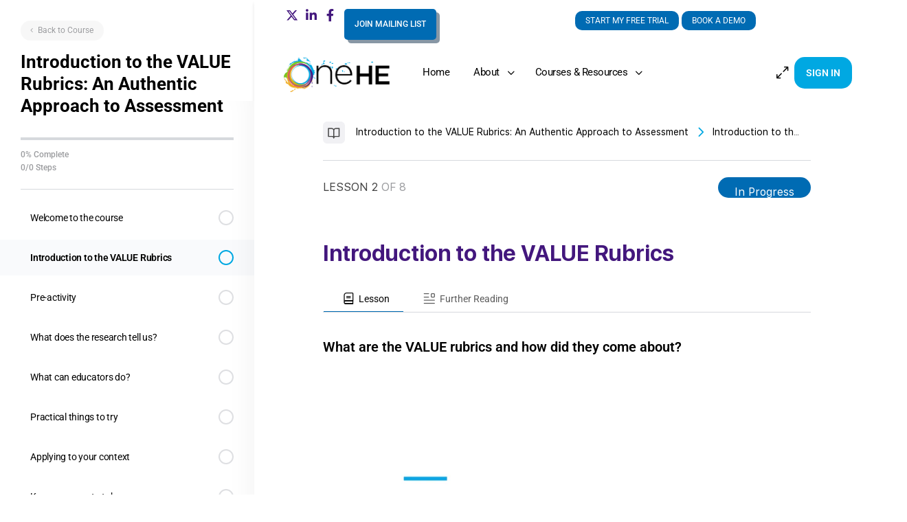

--- FILE ---
content_type: text/html; charset=UTF-8
request_url: https://onehe.org/lessons/introduction-to-the-value-rubrics/
body_size: 36636
content:
<!doctype html><html lang="en-GB"><head><meta charset="UTF-8"><link rel="profile" href="https://gmpg.org/xfn/11"><title>Introduction to the VALUE Rubrics &#8211; OneHE</title> <script type="text/html" id="tmpl-bb-link-preview"><% if ( link_scrapping ) { %>
	<% if ( link_loading ) { %>
		<span class="bb-url-scrapper-loading bb-ajax-loader"><i class="bb-icon-l bb-icon-spinner animate-spin"></i>Loading preview...</span>
	<% } %>
	<% if ( link_success || link_error ) { %>
		<a title="Cancel Preview" href="#" id="bb-close-link-suggestion">Remove Preview</a>
		<div class="bb-link-preview-container">

			<% if ( link_images && link_images.length && link_success && ! link_error && '' !== link_image_index ) { %>
				<div id="bb-url-scrapper-img-holder">
					<div class="bb-link-preview-image">
						<div class="bb-link-preview-image-cover">
							<img src="<%= link_images[link_image_index] %>"/>
						</div>
						<div class="bb-link-preview-icons">
							<%
							if ( link_images.length > 1 ) { %>
								<a data-bp-tooltip-pos="up" data-bp-tooltip="Change image" href="#" class="icon-exchange toolbar-button bp-tooltip" id="icon-exchange"><i class="bb-icon-l bb-icon-exchange"></i></a>
							<% } %>
							<% if ( link_images.length ) { %>
								<a data-bp-tooltip-pos="up" data-bp-tooltip="Remove image" href="#" class="icon-image-slash toolbar-button bp-tooltip" id="bb-link-preview-remove-image"><i class="bb-icon-l bb-icon-image-slash"></i></a>
							<% } %>
							<a data-bp-tooltip-pos="up" data-bp-tooltip="Confirm" class="toolbar-button bp-tooltip" href="#" id="bb-link-preview-select-image">
								<i class="bb-icon-check bb-icon-l"></i>
							</a>
						</div>
					</div>
					<% if ( link_images.length > 1 ) { %>
						<div class="bb-url-thumb-nav">
							<button type="button" id="bb-url-prevPicButton"><span class="bb-icon-l bb-icon-angle-left"></span></button>
							<button type="button" id="bb-url-nextPicButton"><span class="bb-icon-l bb-icon-angle-right"></span></button>
							<div id="bb-url-scrapper-img-count">
								Image <%= link_image_index + 1 %>&nbsp;of&nbsp;<%= link_images.length %>
							</div>
						</div>
					<% } %>
				</div>
			<% } %>

			<% if ( link_success && ! link_error && link_url ) { %>
				<div class="bb-link-preview-info">
					<% var a = document.createElement('a');
						a.href = link_url;
						var hostname = a.hostname;
						var domainName = hostname.replace('www.', '' );
					%>

					<% if ( 'undefined' !== typeof link_title && link_title.trim() && link_description ) { %>
						<p class="bb-link-preview-link-name"><%= domainName %></p>
					<% } %>

					<% if ( link_success && ! link_error ) { %>
						<p class="bb-link-preview-title"><%= link_title %></p>
					<% } %>

					<% if ( link_success && ! link_error ) { %>
						<div class="bb-link-preview-excerpt"><p><%= link_description %></p></div>
					<% } %>
				</div>
			<% } %>
			<% if ( link_error && ! link_success ) { %>
				<div id="bb-url-error" class="bb-url-error"><%= link_error_msg %></div>
			<% } %>
		</div>
	<% } %>
<% } %></script> <script type="text/html" id="tmpl-profile-card-popup"><div id="profile-card" class="bb-profile-card bb-popup-card" data-bp-item-id="" data-bp-item-component="members">

		<div class="skeleton-card">
			<div class="skeleton-card-body">
				<div class="skeleton-card-avatar bb-loading-bg"></div>
				<div class="skeleton-card-entity">
					<div class="skeleton-card-type bb-loading-bg"></div>
					<div class="skeleton-card-heading bb-loading-bg"></div>
					<div class="skeleton-card-meta bb-loading-bg"></div>
				</div>
			</div>
						<div class="skeleton-card-footer skeleton-footer-plain">
				<div class="skeleton-card-button bb-loading-bg"></div>
				<div class="skeleton-card-button bb-loading-bg"></div>
				<div class="skeleton-card-button bb-loading-bg"></div>
			</div>
		</div>

		<div class="bb-card-content">
			<div class="bb-card-body">
				<div class="bb-card-avatar">
					<span class="card-profile-status"></span>
					<img src="" alt="">
				</div>
				<div class="bb-card-entity">
					<div class="bb-card-profile-type"></div>
					<h4 class="bb-card-heading"></h4>
					<div class="bb-card-meta">
						<span class="card-meta-item card-meta-joined">Joined <span></span></span>
						<span class="card-meta-item card-meta-last-active"></span>
													<span class="card-meta-item card-meta-followers"></span>
												</div>
				</div>
			</div>
			<div class="bb-card-footer">
								<div class="bb-card-action bb-card-action-outline">
					<a href="" class="card-button card-button-profile">View Profile</a>
				</div>
			</div>
		</div>

	</div></script> <script type="text/html" id="tmpl-group-card-popup"><div id="group-card" class="bb-group-card bb-popup-card" data-bp-item-id="" data-bp-item-component="groups">

		<div class="skeleton-card">
			<div class="skeleton-card-body">
				<div class="skeleton-card-avatar bb-loading-bg"></div>
				<div class="skeleton-card-entity">
					<div class="skeleton-card-heading bb-loading-bg"></div>
					<div class="skeleton-card-meta bb-loading-bg"></div>
				</div>
			</div>
						<div class="skeleton-card-footer skeleton-footer-plain">
				<div class="skeleton-card-button bb-loading-bg"></div>
				<div class="skeleton-card-button bb-loading-bg"></div>
			</div>
		</div>

		<div class="bb-card-content">
			<div class="bb-card-body">
				<div class="bb-card-avatar">
					<img src="" alt="">
				</div>
				<div class="bb-card-entity">
					<h4 class="bb-card-heading"></h4>
					<div class="bb-card-meta">
						<span class="card-meta-item card-meta-status"></span>
						<span class="card-meta-item card-meta-type"></span>
						<span class="card-meta-item card-meta-last-active"></span>
					</div>
					<div class="card-group-members">
						<span class="bs-group-members"></span>
					</div>
				</div>
			</div>
			<div class="bb-card-footer">
								<div class="bb-card-action bb-card-action-outline">
					<a href="" class="card-button card-button-group">View Group</a>
				</div>
			</div>
		</div>

	</div></script> <meta name='robots' content='max-image-preview:large' /><link rel='dns-prefetch' href='//cdn.jsdelivr.net' /><link rel="alternate" type="application/rss+xml" title="OneHE &raquo; Feed" href="https://onehe.org/feed/" /><link rel="alternate" type="application/rss+xml" title="OneHE &raquo; Comments Feed" href="https://onehe.org/comments/feed/" /><link rel="alternate" type="application/rss+xml" title="OneHE &raquo; Introduction to the VALUE Rubrics Comments Feed" href="https://onehe.org/lessons/introduction-to-the-value-rubrics/feed/" /><link rel="alternate" title="oEmbed (JSON)" type="application/json+oembed" href="https://onehe.org/wp-json/oembed/1.0/embed?url=https%3A%2F%2Fonehe.org%2Flessons%2Fintroduction-to-the-value-rubrics%2F" /><link rel="alternate" title="oEmbed (XML)" type="text/xml+oembed" href="https://onehe.org/wp-json/oembed/1.0/embed?url=https%3A%2F%2Fonehe.org%2Flessons%2Fintroduction-to-the-value-rubrics%2F&#038;format=xml" /><link data-optimized="2" rel="stylesheet" href="https://onehe.org/wp-content/litespeed/css/419dbfe575ad4a4ca4c4c40a4564a39d.css?ver=af7fb" /> <script type="text/javascript">window._bbssoDOMReady = function (callback) {
                if ( document.readyState === "complete" || document.readyState === "interactive" ) {
                    callback();
                } else {
                    document.addEventListener( "DOMContentLoaded", callback );
                }
            };</script><script type="text/javascript" id="bb-twemoji-js-extra">/*  */
var bbemojiSettings = {"baseUrl":"https://s.w.org/images/core/emoji/14.0.0/72x72/","ext":".png","svgUrl":"https://s.w.org/images/core/emoji/14.0.0/svg/","svgExt":".svg"};
//# sourceURL=bb-twemoji-js-extra
/*  */</script> <script type="text/javascript" src="https://onehe.org/wp-includes/js/twemoji.min.js?ver=2.14.4" id="bb-twemoji-js"></script> <script type="text/javascript" src="https://onehe.org/wp-content/plugins/buddyboss-platform/bp-core/js/bb-emoji-loader.min.js?ver=2.14.4" id="bb-emoji-loader-js"></script> <script type="text/javascript" src="https://onehe.org/wp-includes/js/jquery/jquery.min.js?ver=3.7.1" id="jquery-core-js"></script> <script type="text/javascript" src="https://onehe.org/wp-includes/js/jquery/jquery-migrate.min.js?ver=3.4.1" id="jquery-migrate-js"></script> <script type="text/javascript" id="bb-reaction-js-extra">/*  */
var bbReactionVars = {"ajax_url":"https://onehe.org/wp-admin/admin-ajax.php"};
//# sourceURL=bb-reaction-js-extra
/*  */</script> <script type="text/javascript" src="https://onehe.org/wp-content/plugins/buddyboss-platform-pro/includes/reactions/assets/js/bb-reaction.min.js?ver=2.10.1" id="bb-reaction-js"></script> <script type="text/javascript" src="https://onehe.org/wp-content/plugins/buddyboss-platform/bp-core/js/widget-members.min.js?ver=2.14.4" id="bp-widget-members-js"></script> <script type="text/javascript" src="https://onehe.org/wp-content/plugins/buddyboss-platform/bp-core/js/jquery-query.min.js?ver=2.14.4" id="bp-jquery-query-js"></script> <script type="text/javascript" src="https://onehe.org/wp-content/plugins/buddyboss-platform/bp-core/js/vendor/jquery-cookie.min.js?ver=2.14.4" id="bp-jquery-cookie-js"></script> <script type="text/javascript" src="https://onehe.org/wp-content/plugins/buddyboss-platform/bp-core/js/vendor/jquery-scroll-to.min.js?ver=2.14.4" id="bp-jquery-scroll-to-js"></script> <script type="text/javascript" id="bp-media-dropzone-js-extra">/*  */
var bp_media_dropzone = {"dictDefaultMessage":"Drop files here to upload","dictFallbackMessage":"Your browser does not support drag'n'drop file uploads.","dictFallbackText":"Please use the fallback form below to upload your files like in the olden days.","dictFileTooBig":"Sorry, file size is too big ({{filesize}} MB). Max file size limit: {{maxFilesize}} MB.","dictInvalidFileType":"You can't upload files of this type.","dictResponseError":"Server responded with {{statusCode}} code.","dictCancelUpload":"Cancel upload","dictUploadCanceled":"Upload canceled.","dictCancelUploadConfirmation":"Are you sure you want to cancel this upload?","dictRemoveFile":"Remove file","dictMaxFilesExceeded":"You cannot upload more than 10 files at a time."};
//# sourceURL=bp-media-dropzone-js-extra
/*  */</script> <script type="text/javascript" src="https://onehe.org/wp-content/plugins/buddyboss-platform/bp-core/js/vendor/dropzone.min.js?ver=2.14.4" id="bp-media-dropzone-js"></script> <script type="text/javascript" src="https://onehe.org/wp-content/plugins/buddyboss-platform-pro/includes/integrations/meprlms/assets/js/bb-meprlms-frontend.min.js?ver=2.14.4" id="bb-meprlms-frontend-js"></script> <script type="text/javascript" id="bb-tutorlms-admin-js-extra">/*  */
var bbTutorLMSVars = {"ajax_url":"https://onehe.org/wp-admin/admin-ajax.php","select_course_placeholder":"Start typing a course name to associate with this group."};
//# sourceURL=bb-tutorlms-admin-js-extra
/*  */</script> <script type="text/javascript" src="https://onehe.org/wp-content/plugins/buddyboss-platform-pro/includes/integrations/tutorlms/assets/js/bb-tutorlms-admin.min.js?ver=2.14.4" id="bb-tutorlms-admin-js"></script> <script type="text/javascript" src="https://onehe.org/wp-content/plugins/buddyboss-platform/bp-core/js/vendor/magnific-popup.js?ver=2.14.4" id="bp-nouveau-magnific-popup-js"></script> <script type="text/javascript" src="https://onehe.org/wp-content/plugins/buddyboss-platform/bp-core/js/vendor/exif.js?ver=2.14.4" id="bp-exif-js"></script> <script type="text/javascript" src="https://onehe.org/wp-content/plugins/wpo365-login/apps/dist/pintra-redirect.js?ver=40.2" id="pintraredirectjs-js" async></script> <link rel="https://api.w.org/" href="https://onehe.org/wp-json/" /><link rel="alternate" title="JSON" type="application/json" href="https://onehe.org/wp-json/wp/v2/sfwd-lessons/1348604" /><link rel="EditURI" type="application/rsd+xml" title="RSD" href="https://onehe.org/xmlrpc.php?rsd" /><link rel="canonical" href="https://onehe.org/lessons/introduction-to-the-value-rubrics/" /><link rel='shortlink' href='https://onehe.org/?p=1348604' /> <script>var ajaxurl = 'https://onehe.org/wp-admin/admin-ajax.php';</script> <meta name="generator" content="Redux 4.4.11" /><meta name="viewport" content="width=device-width, initial-scale=1.0, maximum-scale=3.0, user-scalable=1" /><meta name="generator" content="Elementor 3.34.1; features: additional_custom_breakpoints; settings: css_print_method-external, google_font-enabled, font_display-auto"><meta name="google-site-verification" content="_Jt549NECbooHniNFXneGobHzCD1vtBEku-RRazyt78" /><link rel="icon" href="https://onehe.org/wp-content/uploads/2020/06/OneHE-Swirl-Icon-Colour-SMALL-100x100.png" sizes="32x32" /><link rel="icon" href="https://onehe.org/wp-content/uploads/2020/06/OneHE-Swirl-Icon-Colour-SMALL.png" sizes="192x192" /><link rel="apple-touch-icon" href="https://onehe.org/wp-content/uploads/2020/06/OneHE-Swirl-Icon-Colour-SMALL.png" /><meta name="msapplication-TileImage" content="https://onehe.org/wp-content/uploads/2020/06/OneHE-Swirl-Icon-Colour-SMALL.png" /></head><body class="bp-nouveau wp-singular sfwd-lessons-template-default single single-sfwd-lessons postid-1348604 wp-custom-logo wp-theme-buddyboss-theme wp-child-theme-buddyboss-theme-child buddyboss-theme bb-template-v2 buddypanel-logo-off bb-sfwd-aside bb-custom-typo full-fi  header-style-1  menu-style-standard has-sidebar sfwd-sidebar sfwd-single-sidebar-left bp-search elementor-default elementor-kit-3377 no-js learndash-cpt learndash-cpt-sfwd-lessons learndash-template-ld30 learndash-cpt-sfwd-lessons-1348604-current learndash-cpt-sfwd-courses-1348601-parent learndash-embed-responsive learndash-theme"><div id="page" class="site"><header data-elementor-type="header" data-elementor-id="1341661" class="elementor elementor-1341661 elementor-location-header" data-elementor-post-type="elementor_library"><header class="elementor-element elementor-element-f4a876e jedv-enabled--yes e-flex e-con-boxed e-con e-parent" data-id="f4a876e" data-element_type="container" data-settings="{&quot;background_background&quot;:&quot;classic&quot;}"><div class="e-con-inner"><div class="elementor-element elementor-element-467a85f e-con-full e-flex e-con e-child" data-id="467a85f" data-element_type="container"><div class="elementor-element elementor-element-e10950c e-con-full e-flex e-con e-child" data-id="e10950c" data-element_type="container"><div class="elementor-element elementor-element-b50907b elementor-hidden-mobile e-con-full e-flex e-con e-child" data-id="b50907b" data-element_type="container"><div class="elementor-element elementor-element-3e1ff4f elementor-icon-list--layout-inline elementor-align-start elementor-mobile-align-center elementor-widget__width-auto elementor-list-item-link-full_width elementor-widget elementor-widget-icon-list" data-id="3e1ff4f" data-element_type="widget" data-widget_type="icon-list.default"><div class="elementor-widget-container"><ul class="elementor-icon-list-items elementor-inline-items"><li class="elementor-icon-list-item elementor-inline-item">
<a href="https://x.com/oneheglobal" aria-label="Visit OneHE on X"><span class="elementor-icon-list-icon">
<i aria-hidden="true" class="fab fa-x-twitter"></i>						</span>
<span class="elementor-icon-list-text"></span>
</a></li><li class="elementor-icon-list-item elementor-inline-item">
<a href="https://www.linkedin.com/company/onehe/" aria-label="Visit OneHE on LinkedIn"><span class="elementor-icon-list-icon">
<i aria-hidden="true" class="fab fa-linkedin-in"></i>						</span>
<span class="elementor-icon-list-text"></span>
</a></li><li class="elementor-icon-list-item elementor-inline-item">
<a href="https://facebook.com/oneheglobal" aria-label="Visit OneHE on Facebook"><span class="elementor-icon-list-icon">
<i aria-hidden="true" class="fab fa-facebook-f"></i>						</span>
<span class="elementor-icon-list-text"></span>
</a></li></ul></div></div><div class="elementor-element elementor-element-8654151 elementor-widget__width-auto elementor-widget elementor-widget-shortcode" data-id="8654151" data-element_type="widget" data-widget_type="shortcode.default"><div class="elementor-widget-container"><div class="elementor-shortcode"><div class="ff_form_modal"><button data-lity data-lity-target="#ff_modal_instance_1" class="ff_modal_btn ffbutton">JOIN MAILING LIST</button><div style="display: none" class="ff_form_modal_body"><div style="background-color: white" class="ff_modal_container lity-hide" id="ff_modal_instance_1"><div class='fluentform ff-default fluentform_wrapper_10 ffs_default_wrap'><form data-form_id="10" id="fluentform_10" class="frm-fluent-form fluent_form_10 ff-el-form-top ff_form_instance_10_1 ff-form-loading ffs_default" data-form_instance="ff_form_instance_10_1" method="POST" ><fieldset  style="border: none!important;margin: 0!important;padding: 0!important;background-color: transparent!important;box-shadow: none!important;outline: none!important; min-inline-size: 100%;"><legend class="ff_screen_reader_title" style="display: block; margin: 0!important;padding: 0!important;height: 0!important;text-indent: -999999px;width: 0!important;overflow:hidden;">Website Mailing LIst Sign Up</legend><input type='hidden' name='__fluent_form_embded_post_id' value='1348604' /><input type="hidden" id="_fluentform_10_fluentformnonce" name="_fluentform_10_fluentformnonce" value="eb7f951566" /><input type="hidden" name="_wp_http_referer" value="/lessons/introduction-to-the-value-rubrics/" /><div data-name="ff_cn_id_1"  class='ff-t-container ff-column-container ff_columns_total_2 '><div class='ff-t-cell ff-t-column-1' style='flex-basis: 50%;'><div class='ff-el-group'><div class="ff-el-input--label asterisk-right"><label for='ff_10_firstnamemailinglist' id='label_ff_10_firstnamemailinglist' >First name</label></div><div class='ff-el-input--content'><input type="text" name="firstnamemailinglist" value="" class="ff-el-form-control" data-name="firstnamemailinglist" id="ff_10_firstnamemailinglist"  aria-invalid="false" aria-required=false></div></div></div><div class='ff-t-cell ff-t-column-2' style='flex-basis: 50%;'><div class='ff-el-group'><div class="ff-el-input--label asterisk-right"><label for='ff_10_lastnamemailinglist' id='label_ff_10_lastnamemailinglist' >Last name</label></div><div class='ff-el-input--content'><input type="text" name="lastnamemailinglist" value="" class="ff-el-form-control" data-name="lastnamemailinglist" id="ff_10_lastnamemailinglist"  aria-invalid="false" aria-required=false></div></div></div></div><div data-name="ff_cn_id_2"  class='ff-t-container ff-column-container ff_columns_total_2 '><div class='ff-t-cell ff-t-column-1' style='flex-basis: 50%;'><div class='ff-el-group'><div class="ff-el-input--label ff-el-is-required asterisk-right"><label for='ff_10_email' id='label_ff_10_email' aria-label="Email">Email</label></div><div class='ff-el-input--content'><input type="email" name="email" value="" id="ff_10_email" class="ff-el-form-control" placeholder="Email Address" data-name="email"  aria-invalid="false" aria-required=true></div></div></div><div class='ff-t-cell ff-t-column-2' style='flex-basis: 50%;'><div class='ff-el-group'><div class="ff-el-input--label asterisk-right"><label for='ff_10_country-list' id='label_ff_10_country-list' aria-label="Which country do you live in?">Which country do you live in?</label></div><div class='ff-el-input--content'><select name="country-list" id="ff_10_country-list" class="ff-el-form-control ff_has_multi_select" placeholder="Select Country" data-name="country-list" aria-invalid='false' aria-required=false><option value=''>Select Country</option><option value='AF' >Afghanistan</option><option value='AX' >Aland Islands</option><option value='AL' >Albania</option><option value='DZ' >Algeria</option><option value='AS' >American Samoa</option><option value='AD' >Andorra</option><option value='AO' >Angola</option><option value='AI' >Anguilla</option><option value='AQ' >Antarctica</option><option value='AG' >Antigua and Barbuda</option><option value='AR' >Argentina</option><option value='AM' >Armenia</option><option value='AW' >Aruba</option><option value='AU' >Australia</option><option value='AT' >Austria</option><option value='AZ' >Azerbaijan</option><option value='BS' >Bahamas</option><option value='BH' >Bahrain</option><option value='BD' >Bangladesh</option><option value='BB' >Barbados</option><option value='BY' >Belarus</option><option value='PW' >Belau</option><option value='BE' >Belgium</option><option value='BZ' >Belize</option><option value='BJ' >Benin</option><option value='BM' >Bermuda</option><option value='BT' >Bhutan</option><option value='BO' >Bolivia</option><option value='BQ' >Bonaire, Saint Eustatius and Saba</option><option value='BA' >Bosnia and Herzegovina</option><option value='BW' >Botswana</option><option value='BV' >Bouvet Island</option><option value='BR' >Brazil</option><option value='IO' >British Indian Ocean Territory</option><option value='VG' >British Virgin Islands</option><option value='BN' >Brunei</option><option value='BG' >Bulgaria</option><option value='BF' >Burkina Faso</option><option value='BI' >Burundi</option><option value='KH' >Cambodia</option><option value='CM' >Cameroon</option><option value='CA' >Canada</option><option value='CV' >Cape Verde</option><option value='KY' >Cayman Islands</option><option value='CF' >Central African Republic</option><option value='TD' >Chad</option><option value='CL' >Chile</option><option value='CN' >China</option><option value='CX' >Christmas Island</option><option value='CC' >Cocos (Keeling) Islands</option><option value='CO' >Colombia</option><option value='KM' >Comoros</option><option value='CK' >Cook Islands</option><option value='CR' >Costa Rica</option><option value='HR' >Croatia</option><option value='CU' >Cuba</option><option value='CW' >Curaçao</option><option value='CY' >Cyprus</option><option value='CZ' >Czech Republic</option><option value='CD' >Democratic Republic of the Congo (Kinshasa)</option><option value='DK' >Denmark</option><option value='DJ' >Djibouti</option><option value='DM' >Dominica</option><option value='DO' >Dominican Republic</option><option value='EC' >Ecuador</option><option value='EG' >Egypt</option><option value='SV' >El Salvador</option><option value='GQ' >Equatorial Guinea</option><option value='ER' >Eritrea</option><option value='EE' >Estonia</option><option value='ET' >Ethiopia</option><option value='FK' >Falkland Islands</option><option value='FO' >Faroe Islands</option><option value='FJ' >Fiji</option><option value='FI' >Finland</option><option value='FR' >France</option><option value='GF' >French Guiana</option><option value='PF' >French Polynesia</option><option value='TF' >French Southern Territories</option><option value='GA' >Gabon</option><option value='GM' >Gambia</option><option value='GE' >Georgia</option><option value='DE' >Germany</option><option value='GH' >Ghana</option><option value='GI' >Gibraltar</option><option value='GR' >Greece</option><option value='GL' >Greenland</option><option value='GD' >Grenada</option><option value='GP' >Guadeloupe</option><option value='GU' >Guam</option><option value='GT' >Guatemala</option><option value='GG' >Guernsey</option><option value='GN' >Guinea</option><option value='GW' >Guinea-Bissau</option><option value='GY' >Guyana</option><option value='HT' >Haiti</option><option value='HM' >Heard Island and McDonald Islands</option><option value='HN' >Honduras</option><option value='HK' >Hong Kong</option><option value='HU' >Hungary</option><option value='IS' >Iceland</option><option value='IN' >India</option><option value='ID' >Indonesia</option><option value='IR' >Iran</option><option value='IQ' >Iraq</option><option value='IE' >Ireland</option><option value='IM' >Isle of Man</option><option value='IL' >Israel</option><option value='IT' >Italy</option><option value='CI' >Ivory Coast</option><option value='JM' >Jamaica</option><option value='JP' >Japan</option><option value='JE' >Jersey</option><option value='JO' >Jordan</option><option value='KZ' >Kazakhstan</option><option value='KE' >Kenya</option><option value='KI' >Kiribati</option><option value='XK' >Kosovo</option><option value='KW' >Kuwait</option><option value='KG' >Kyrgyzstan</option><option value='LA' >Laos</option><option value='LV' >Latvia</option><option value='LB' >Lebanon</option><option value='LS' >Lesotho</option><option value='LR' >Liberia</option><option value='LY' >Libya</option><option value='LI' >Liechtenstein</option><option value='LT' >Lithuania</option><option value='LU' >Luxembourg</option><option value='MO' >Macao S.A.R., China</option><option value='MK' >Macedonia</option><option value='MG' >Madagascar</option><option value='MW' >Malawi</option><option value='MY' >Malaysia</option><option value='MV' >Maldives</option><option value='ML' >Mali</option><option value='MT' >Malta</option><option value='MH' >Marshall Islands</option><option value='MQ' >Martinique</option><option value='MR' >Mauritania</option><option value='MU' >Mauritius</option><option value='YT' >Mayotte</option><option value='MX' >Mexico</option><option value='FM' >Micronesia</option><option value='MD' >Moldova</option><option value='MC' >Monaco</option><option value='MN' >Mongolia</option><option value='ME' >Montenegro</option><option value='MS' >Montserrat</option><option value='MA' >Morocco</option><option value='MZ' >Mozambique</option><option value='MM' >Myanmar</option><option value='NA' >Namibia</option><option value='NR' >Nauru</option><option value='NP' >Nepal</option><option value='NL' >Netherlands</option><option value='NC' >New Caledonia</option><option value='NZ' >New Zealand</option><option value='NI' >Nicaragua</option><option value='NE' >Niger</option><option value='NG' >Nigeria</option><option value='NU' >Niue</option><option value='NF' >Norfolk Island</option><option value='KP' >North Korea</option><option value='MP' >Northern Mariana Islands</option><option value='NO' >Norway</option><option value='OM' >Oman</option><option value='PK' >Pakistan</option><option value='PS' >Palestinian Territory</option><option value='PA' >Panama</option><option value='PG' >Papua New Guinea</option><option value='PY' >Paraguay</option><option value='PE' >Peru</option><option value='PH' >Philippines</option><option value='PN' >Pitcairn</option><option value='PL' >Poland</option><option value='PT' >Portugal</option><option value='PR' >Puerto Rico</option><option value='QA' >Qatar</option><option value='CG' >Republic of the Congo (Brazzaville)</option><option value='RE' >Reunion</option><option value='RO' >Romania</option><option value='RU' >Russia</option><option value='RW' >Rwanda</option><option value='BL' >Saint Barthélemy</option><option value='SH' >Saint Helena</option><option value='KN' >Saint Kitts and Nevis</option><option value='LC' >Saint Lucia</option><option value='SX' >Saint Martin (Dutch part)</option><option value='MF' >Saint Martin (French part)</option><option value='PM' >Saint Pierre and Miquelon</option><option value='VC' >Saint Vincent and the Grenadines</option><option value='WS' >Samoa</option><option value='SM' >San Marino</option><option value='ST' >Sao Tome and Principe</option><option value='SA' >Saudi Arabia</option><option value='SN' >Senegal</option><option value='RS' >Serbia</option><option value='SC' >Seychelles</option><option value='SL' >Sierra Leone</option><option value='SG' >Singapore</option><option value='SK' >Slovakia</option><option value='SI' >Slovenia</option><option value='SB' >Solomon Islands</option><option value='SO' >Somalia</option><option value='ZA' >South Africa</option><option value='GS' >South Georgia/Sandwich Islands</option><option value='KR' >South Korea</option><option value='SS' >South Sudan</option><option value='ES' >Spain</option><option value='LK' >Sri Lanka</option><option value='SD' >Sudan</option><option value='SR' >Suriname</option><option value='SJ' >Svalbard and Jan Mayen</option><option value='SZ' >Swaziland</option><option value='SE' >Sweden</option><option value='CH' >Switzerland</option><option value='SY' >Syria</option><option value='TW' >Taiwan</option><option value='TJ' >Tajikistan</option><option value='TZ' >Tanzania</option><option value='TH' >Thailand</option><option value='TL' >Timor-Leste</option><option value='TG' >Togo</option><option value='TK' >Tokelau</option><option value='TO' >Tonga</option><option value='TT' >Trinidad and Tobago</option><option value='TN' >Tunisia</option><option value='TM' >Turkmenistan</option><option value='TC' >Turks and Caicos Islands</option><option value='TV' >Tuvalu</option><option value='TR' >Türkiye</option><option value='UG' >Uganda</option><option value='UA' >Ukraine</option><option value='AE' >United Arab Emirates</option><option value='GB' >United Kingdom (UK)</option><option value='US' >United States (US)</option><option value='UM' >United States (US) Minor Outlying Islands</option><option value='VI' >United States (US) Virgin Islands</option><option value='UY' >Uruguay</option><option value='UZ' >Uzbekistan</option><option value='VU' >Vanuatu</option><option value='VA' >Vatican</option><option value='VE' >Venezuela</option><option value='VN' >Vietnam</option><option value='WF' >Wallis and Futuna</option><option value='EH' >Western Sahara</option><option value='YE' >Yemen</option><option value='ZM' >Zambia</option><option value='ZW' >Zimbabwe</option></select></div></div></div></div><div class='ff-el-group'><div class="ff-el-input--label asterisk-right"><label   aria-label="Which of the following are you interested in?">Which of the following are you interested in?</label></div><div class='ff-el-input--content'><div class='ff-el-form-check ff-el-form-check-'><label class='ff-el-form-check-label'><input  type="checkbox" name="checkbox_1[]" data-name="checkbox_1" class="ff-el-form-check-input ff-el-form-check-checkbox" value="Using OneHE for my own development"  id='checkbox_1_3d41e6dfca54028ff825fed572d13fb2' aria-label='Using OneHE for my own development' aria-invalid='false' aria-required=false> <span>Using OneHE for my own development</span></label></div><div class='ff-el-form-check ff-el-form-check-'><label class='ff-el-form-check-label'><input  type="checkbox" name="checkbox_1[]" data-name="checkbox_1" class="ff-el-form-check-input ff-el-form-check-checkbox" value="Sharing my expertise with the OneHE community"  id='checkbox_1_99930430b414e2335cf9403e2a46e97e' aria-label='Sharing my expertise with the OneHE community' aria-invalid='false' aria-required=false> <span>Sharing my expertise with the OneHE community</span></label></div><div class='ff-el-form-check ff-el-form-check-'><label class='ff-el-form-check-label'><input  type="checkbox" name="checkbox_1[]" data-name="checkbox_1" class="ff-el-form-check-input ff-el-form-check-checkbox" value="Finding out about how OneHE can support my institution"  id='checkbox_1_6a90790f5ae87c5a18bc43483ff4c9b7' aria-label='Finding out about how OneHE can support my institution' aria-invalid='false' aria-required=false> <span>Finding out about how OneHE can support my institution</span></label></div></div></div><div class='ff-el-group    ff-el-input--content'><div class='ff-el-form-check ff-el-tc'><label aria-label='I consent to future contact from OneHE and understand that I can unsubscribe at any time' class='ff-el-form-check-label ff_tc_label' for=gdpr-agreement_1ecc029e05968114f761e29960259a74><span class='ff_tc_checkbox'><input type="checkbox" name="gdpr-agreement" class="ff-el-form-check-input ff_gdpr_field" data-name="gdpr-agreement" id="gdpr-agreement_1ecc029e05968114f761e29960259a74"  value='on' aria-invalid='false' aria-required=true></span><div class='ff_t_c'>I consent to future contact from OneHE and understand that I can unsubscribe at any time</div></label></div></div><div class='ff-el-group ff-text-left ff_submit_btn_wrapper'><button type="submit" class="ff-btn ff-btn-submit ff-btn-md ff_btn_style"  aria-label="Subscribe">Subscribe</button></div></fieldset></form><div id='fluentform_10_errors' class='ff-errors-in-stack ff_form_instance_10_1 ff-form-loading_errors ff_form_instance_10_1_errors'></div></div> <script type="text/javascript">window.fluent_form_ff_form_instance_10_1 = {"id":"10","settings":{"layout":{"labelPlacement":"top","helpMessagePlacement":"with_label","errorMessagePlacement":"inline","cssClassName":"","asteriskPlacement":"asterisk-right"},"restrictions":{"denyEmptySubmission":{"enabled":false}}},"form_instance":"ff_form_instance_10_1","form_id_selector":"fluentform_10","rules":{"firstnamemailinglist":{"required":{"value":false,"message":"This field is required","global":false,"global_message":"This field is required"}},"lastnamemailinglist":{"required":{"value":false,"message":"This field is required","global":false,"global_message":"This field is required"}},"email":{"required":{"value":true,"message":"This field is required","global":false,"global_message":"This field is required"},"email":{"value":true,"message":"This field must contain a valid email","global":false,"global_message":"This field must contain a valid email"}},"country-list":{"required":{"value":false,"message":"This field is required","global":false,"global_message":"This field is required"}},"checkbox_1":{"required":{"value":false,"message":"This field is required","global":false,"global_message":"This field is required"}},"gdpr-agreement":{"required":{"value":true,"message":"This field is required","global":false,"global_message":"This field is required"}}},"debounce_time":300};</script> </div></div></div></div></div></div></div><div class="elementor-element elementor-element-cfe30c6 e-con-full e-flex e-con e-child" data-id="cfe30c6" data-element_type="container"><div class="elementor-element elementor-element-5bde1e4 elementor-align-center elementor-mobile-align-center elementor-widget__width-auto elementor-widget elementor-widget-button" data-id="5bde1e4" data-element_type="widget" data-widget_type="button.default"><div class="elementor-widget-container"><div class="elementor-button-wrapper">
<a class="elementor-button elementor-button-link elementor-size-sm" href="https://onehe.org/register/membership/">
<span class="elementor-button-content-wrapper">
<span class="elementor-button-text">start my free trial</span>
</span>
</a></div></div></div><div class="elementor-element elementor-element-3a132d5 elementor-align-center elementor-mobile-align-center elementor-widget__width-auto elementor-widget elementor-widget-button" data-id="3a132d5" data-element_type="widget" data-widget_type="button.default"><div class="elementor-widget-container"><div class="elementor-button-wrapper">
<a class="elementor-button elementor-button-link elementor-size-sm" href="#elementor-action%3Aaction%3Dpopup%3Aopen%26settings%3DeyJpZCI6IjEzNjI4NjQiLCJ0b2dnbGUiOmZhbHNlfQ%3D%3D">
<span class="elementor-button-content-wrapper">
<span class="elementor-button-text">Book a demo</span>
</span>
</a></div></div></div></div></div><div class="elementor-element elementor-element-759c0fd elementor-widget__width-initial elementor-element--logo-position-full-left elementor-widget elementor-widget-header-bar" data-id="759c0fd" data-element_type="widget" data-widget_type="header-bar.default"><div class="elementor-widget-container"><div class="site-header site-header--elementor icon-fill-in site-header--align-right avatar-none site-header--is-logo site-header--is-nav" data-search-icon="" data-messages-icon="" data-notifications-icon="" data-cart-icon="" data-dark-icon="" data-sidebartoggle-icon=""><div class="container site-header-container flex default-header"><div id="site-logo" class="site-branding "><div class="site-title">
<a href="https://onehe.org/" rel="home">
<img fetchpriority="high" width="2150" height="777" src="https://onehe.org/wp-content/uploads/2022/08/OneHE-Logo-Colour.png" class="bb-logo" alt="" decoding="async" srcset="https://onehe.org/wp-content/uploads/2022/08/OneHE-Logo-Colour.png 2150w, https://onehe.org/wp-content/uploads/2022/08/OneHE-Logo-Colour-300x108.png 300w, https://onehe.org/wp-content/uploads/2022/08/OneHE-Logo-Colour-1024x370.png 1024w, https://onehe.org/wp-content/uploads/2022/08/OneHE-Logo-Colour-768x278.png 768w, https://onehe.org/wp-content/uploads/2022/08/OneHE-Logo-Colour-1536x555.png 1536w, https://onehe.org/wp-content/uploads/2022/08/OneHE-Logo-Colour-2048x740.png 2048w, https://onehe.org/wp-content/uploads/2022/08/OneHE-Logo-Colour-624x226.png 624w, https://onehe.org/wp-content/uploads/2022/08/OneHE-Logo-Colour-250x90.png 250w, https://onehe.org/wp-content/uploads/2022/08/OneHE-Logo-Colour-1320x477.png 1320w" sizes="(max-width: 2150px) 100vw, 2150px" />		</a></div></div><nav id="site-navigation" class="main-navigation" data-menu-space="120"><div id="primary-navbar"><ul id="primary-menu" class="primary-menu bb-primary-overflow"><li id="menu-item-1364935" class="menu-item menu-item-type-post_type menu-item-object-page menu-item-home menu-item-1364935"><a href="https://onehe.org/">Home</a></li><li id="menu-item-1355041" class="menu-item menu-item-type-post_type menu-item-object-page menu-item-has-children menu-item-1355041"><a href="https://onehe.org/about-us/">About</a><ul class="sub-menu"><li id="menu-item-1363269" class="menu-item menu-item-type-post_type menu-item-object-page menu-item-1363269"><a href="https://onehe.org/about-us/">OneHE Story</a></li><li id="menu-item-1355043" class="menu-item menu-item-type-post_type menu-item-object-page menu-item-1355043"><a href="https://onehe.org/experts/">Our Experts</a></li><li id="menu-item-1355044" class="menu-item menu-item-type-post_type menu-item-object-page menu-item-1355044"><a href="https://onehe.org/latest/">Webinars</a></li><li id="menu-item-1355051" class="menu-item menu-item-type-post_type menu-item-object-page menu-item-has-children menu-item-1355051"><a href="https://onehe.org/onehe-case-studies/">Case Studies</a><ul class="sub-menu"><li id="menu-item-1355053" class="menu-item menu-item-type-post_type menu-item-object-case-studies menu-item-1355053"><a href="https://onehe.org/case-studies/csuci/">California State University Channel Islands</a></li><li id="menu-item-1355052" class="menu-item menu-item-type-post_type menu-item-object-case-studies menu-item-1355052"><a href="https://onehe.org/case-studies/university-of-south-florida/">Center for Innovative Teaching &#038; Learning (CITL), University of South Florida</a></li></ul></li></ul></li><li id="menu-item-1356863" class="menu-item menu-item-type-post_type menu-item-object-page menu-item-has-children menu-item-1356863"><a href="https://onehe.org/courses-resources/">Courses &#038; Resources</a><ul class="sub-menu"><li id="menu-item-1356864" class="menu-item menu-item-type-custom menu-item-object-custom menu-item-has-children menu-item-1356864"><a href="#">Browse by Topic</a><ul class="sub-menu"><li id="menu-item-1356875" class="menu-item menu-item-type-post_type menu-item-object-branch menu-item-1356875"><a href="https://onehe.org/branch/academic-integrity/">Academic Integrity</a></li><li id="menu-item-1358647" class="menu-item menu-item-type-post_type menu-item-object-branch menu-item-1358647"><a href="https://onehe.org/branch/artificial-intelligence-ai-in-higher-education/">Artificial Intelligence (AI) in Higher Education</a></li><li id="menu-item-1356876" class="menu-item menu-item-type-post_type menu-item-object-branch menu-item-1356876"><a href="https://onehe.org/branch/assessments-feedback-and-evaluation-of-learning/">Assessments, Feedback, and Evaluation of Learning</a></li><li id="menu-item-1356874" class="menu-item menu-item-type-post_type menu-item-object-branch menu-item-1356874"><a href="https://onehe.org/branch/community-and-belonging/">Community And Belonging</a></li><li id="menu-item-1356873" class="menu-item menu-item-type-post_type menu-item-object-branch menu-item-1356873"><a href="https://onehe.org/branch/course-design/">Course Design</a></li><li id="menu-item-1356872" class="menu-item menu-item-type-post_type menu-item-object-branch menu-item-1356872"><a href="https://onehe.org/branch/success-for-all-students/">Success for All Students</a></li><li id="menu-item-1357428" class="menu-item menu-item-type-post_type menu-item-object-page menu-item-1357428"><a href="https://onehe.org/supporting-ctls/">Leadership In Higher Education</a></li><li id="menu-item-1356871" class="menu-item menu-item-type-post_type menu-item-object-branch menu-item-1356871"><a href="https://onehe.org/branch/online-teaching-and-learning/">Online Teaching And Learning</a></li><li id="menu-item-1356870" class="menu-item menu-item-type-post_type menu-item-object-branch menu-item-1356870"><a href="https://onehe.org/branch/self-care-and-kindness/">Self-Care And Kindness</a></li><li id="menu-item-1356869" class="menu-item menu-item-type-post_type menu-item-object-branch menu-item-1356869"><a href="https://onehe.org/branch/student-motivation-and-study-skills/">Student Motivation and Study Skills</a></li><li id="menu-item-1356868" class="menu-item menu-item-type-post_type menu-item-object-branch menu-item-1356868"><a href="https://onehe.org/branch/teaching-and-learning-with-technology/">Teaching And Learning With Technology</a></li><li id="menu-item-1356867" class="menu-item menu-item-type-post_type menu-item-object-branch menu-item-1356867"><a href="https://onehe.org/branch/teaching-in-the-classroom/">Teaching in The Classroom</a></li><li id="menu-item-1356866" class="menu-item menu-item-type-post_type menu-item-object-branch menu-item-1356866"><a href="https://onehe.org/branch/the-science-of-learning/">The Science Of Learning</a></li></ul></li><li id="menu-item-1355046" class="menu-item menu-item-type-post_type menu-item-object-page menu-item-has-children menu-item-1355046"><a href="https://onehe.org/free-resources/">Free Resources</a><ul class="sub-menu"><li id="menu-item-1355054" class="menu-item menu-item-type-post_type menu-item-object-page menu-item-1355054"><a href="https://onehe.org/free-resources/">Explore All</a></li><li id="menu-item-1355050" class="menu-item menu-item-type-post_type menu-item-object-page menu-item-1355050"><a href="https://onehe.org/equity-unbound/">Community Building Activities</a></li><li id="menu-item-1355049" class="menu-item menu-item-type-post_type menu-item-object-page menu-item-1355049"><a href="https://onehe.org/stak/">Developing Students&#8217; Digital Skills</a></li></ul></li><li id="menu-item-1356877" class="menu-item menu-item-type-post_type menu-item-object-page menu-item-1356877"><a href="https://onehe.org/courses-resources/">Explore All</a></li></ul></li></ul><div id="navbar-collapse">
<a class="more-button" href="#"><i class="bb-icon-f bb-icon-ellipsis-h"></i></a><ul id="navbar-extend" class="sub-menu"></ul></div></div></nav><div id="header-aside" class="header-aside avatar"><div class="header-aside-inner">
<a href="#" id="bb-toggle-theme">
<span class="sfwd-dark-mode" data-balloon-pos="down" data-balloon="Dark Mode"><i class="bb-icon-rl bb-icon-moon"></i></span>
<span class="sfwd-light-mode" data-balloon-pos="down" data-balloon="Light Mode"><i class="bb-icon-l bb-icon-sun"></i></span>
</a>
<a href="#" class="header-maximize-link course-toggle-view" data-balloon-pos="down" data-balloon="Maximize"><i class="bb-icon-l bb-icon-expand"></i></a>
<a href="#" class="header-minimize-link course-toggle-view" data-balloon-pos="down" data-balloon="Minimize"><i class="bb-icon-l bb-icon-merge"></i></a><div class="bb-header-buttons">
<a href="https://onehe.org/login/" class="button small outline signin-button link">Sign in</a><a href="https://onehe.org/register/member/" class="button small signup">JOIN NOW</a></div></div></div></div><div class="bb-mobile-header-wrapper "><div class="bb-mobile-header flex align-items-center"><div class="bb-left-panel-icon-wrap">
<a href="#" class="push-left bb-left-panel-mobile"><i class="bb-icon-l bb-icon-bars"></i></a></div><div class="flex-1 mobile-logo-wrapper"><div class="site-title"><a href="https://onehe.org/" rel="home">
<img width="280" height="101" src="https://onehe.org/wp-content/uploads/2021/11/OneHE-Logo-Colour-NS.png" class="bb-mobile-logo" alt="" decoding="async" srcset="https://onehe.org/wp-content/uploads/2021/11/OneHE-Logo-Colour-NS.png 280w, https://onehe.org/wp-content/uploads/2021/11/OneHE-Logo-Colour-NS-50x18.png 50w, https://onehe.org/wp-content/uploads/2021/11/OneHE-Logo-Colour-NS-100x36.png 100w" sizes="(max-width: 280px) 100vw, 280px" />				</a></div></div><div class="header-aside">
<a data-balloon-pos="left" data-balloon="Search" href="#" class="push-right header-search-link"><i class="bb-icon-l bb-icon-search"></i></a>
<span class="search-separator bb-separator"></span>
<a href="#" class="header-maximize-link course-toggle-view" data-balloon-pos="left" data-balloon="Hide Sidepanel"><i class="bb-icon-l bb-icon-expand"></i></a>
<a href="#" class="header-minimize-link course-toggle-view" data-balloon-pos="left" data-balloon="Show Sidepanel"><i class="bb-icon-l bb-icon-merge"></i></a></div></div><div class="header-search-wrap"><div class="container"><form role="search" method="get" class="search-form" action="https://onehe.org/">
<label>
<span class="screen-reader-text">Search for:</span>
<input type="search" class="search-field-top" placeholder="Search" value="" name="s" />
</label></form>
<a data-balloon-pos="left" data-balloon="Close" href="#" class="close-search"><i class="bb-icon-l bb-icon-times"></i></a></div></div></div><div class="bb-mobile-panel-wrapper left light closed"><div class="bb-mobile-panel-inner"><div class="bb-mobile-panel-header"><div class="logo-wrap">
<a href="https://onehe.org/" rel="home">
<img width="280" height="101" src="https://onehe.org/wp-content/uploads/2021/11/OneHE-Logo-Colour-NS.png" class="bb-mobile-logo" alt="" decoding="async" srcset="https://onehe.org/wp-content/uploads/2021/11/OneHE-Logo-Colour-NS.png 280w, https://onehe.org/wp-content/uploads/2021/11/OneHE-Logo-Colour-NS-50x18.png 50w, https://onehe.org/wp-content/uploads/2021/11/OneHE-Logo-Colour-NS-100x36.png 100w" sizes="(max-width: 280px) 100vw, 280px" />					</a></div>
<a href="#" class="bb-close-panel"><i class="bb-icon-l bb-icon-times"></i></a></div><nav class="main-navigation" data-menu-space="120"><ul id="menu-mobile-menu-logged-out-2024" class="bb-primary-menu mobile-menu buddypanel-menu side-panel-menu"><li id="menu-item-1364936" class="menu-item menu-item-type-post_type menu-item-object-page menu-item-home menu-item-1364936"><a href="https://onehe.org/"><i class="_mi _before bb-icon-f buddyboss bb-icon-home" aria-hidden="true"></i><span>Home</span></a></li><li id="menu-item-1354908" class="menu-item menu-item-type-post_type menu-item-object-page menu-item-has-children menu-item-1354908"><a href="https://onehe.org/about-us/"><i class="_mi _before bb-icon-l buddyboss bb-icon-angle-double-right" aria-hidden="true"></i><span>About</span></a><ul class="sub-menu"><li id="menu-item-1363270" class="menu-item menu-item-type-post_type menu-item-object-page menu-item-1363270"><a href="https://onehe.org/about-us/"><i class='bb-icon-file'></i><span class='link-text'>OneHE Story</span></a></li><li id="menu-item-1354909" class="menu-item menu-item-type-post_type menu-item-object-page menu-item-1354909"><a href="https://onehe.org/experts/"><i class="_mi _before bb-icon-l buddyboss bb-icon-angle-right" aria-hidden="true"></i><span>Experts</span></a></li><li id="menu-item-1354910" class="menu-item menu-item-type-post_type menu-item-object-page menu-item-1354910"><a href="https://onehe.org/latest/"><i class="_mi _before bb-icon-l buddyboss bb-icon-angle-right" aria-hidden="true"></i><span>Webinars</span></a></li><li id="menu-item-1354911" class="menu-item menu-item-type-post_type menu-item-object-page menu-item-has-children menu-item-1354911"><a href="https://onehe.org/onehe-case-studies/"><i class="_mi _before bb-icon-l buddyboss bb-icon-angle-right" aria-hidden="true"></i><span>Case Studies</span></a><ul class="sub-menu"><li id="menu-item-1354913" class="menu-item menu-item-type-post_type menu-item-object-case-studies menu-item-1354913"><a href="https://onehe.org/case-studies/csuci/"><i class="_mi _before bb-icon-l buddyboss bb-icon-angle-right" aria-hidden="true"></i><span>California State University Channel Islands</span></a></li><li id="menu-item-1354912" class="menu-item menu-item-type-post_type menu-item-object-case-studies menu-item-1354912"><a href="https://onehe.org/case-studies/university-of-south-florida/"><i class="_mi _before bb-icon-l buddyboss bb-icon-angle-right" aria-hidden="true"></i><span>Center for Innovative Teaching &#038; Learning (CITL), University of South Florida</span></a></li></ul></li></ul></li><li id="menu-item-1356892" class="menu-item menu-item-type-post_type menu-item-object-page menu-item-has-children menu-item-1356892"><a href="https://onehe.org/courses-resources/"><i class="_mi _before bb-icon-l buddyboss bb-icon-books" aria-hidden="true"></i><span>Courses &#038; Resources</span></a><ul class="sub-menu"><li id="menu-item-1356891" class="menu-item menu-item-type-custom menu-item-object-custom menu-item-has-children menu-item-1356891"><a href="#"><i class="_mi _before bb-icon-l buddyboss bb-icon-tags" aria-hidden="true"></i><span>Browse by Topic</span></a><ul class="sub-menu"><li id="menu-item-1356889" class="menu-item menu-item-type-post_type menu-item-object-branch menu-item-1356889"><a href="https://onehe.org/branch/academic-integrity/"><i class="_mi _before bb-icon-l buddyboss bb-icon-tag" aria-hidden="true"></i><span>Academic Integrity</span></a></li><li id="menu-item-1358645" class="menu-item menu-item-type-post_type menu-item-object-branch menu-item-1358645"><a href="https://onehe.org/branch/artificial-intelligence-ai-in-higher-education/"><i class='bb-icon-file'></i><span class='link-text'>Artificial Intelligence (AI) in Higher Education</span></a></li><li id="menu-item-1356890" class="menu-item menu-item-type-post_type menu-item-object-branch menu-item-1356890"><a href="https://onehe.org/branch/assessments-feedback-and-evaluation-of-learning/"><i class="_mi _before bb-icon-l buddyboss bb-icon-tag" aria-hidden="true"></i><span>Assessments, Feedback, and Evaluation of Learning</span></a></li><li id="menu-item-1356888" class="menu-item menu-item-type-post_type menu-item-object-branch menu-item-1356888"><a href="https://onehe.org/branch/community-and-belonging/"><i class="_mi _before bb-icon-l buddyboss bb-icon-tag" aria-hidden="true"></i><span>Community And Belonging</span></a></li><li id="menu-item-1356887" class="menu-item menu-item-type-post_type menu-item-object-branch menu-item-1356887"><a href="https://onehe.org/branch/course-design/"><i class="_mi _before bb-icon-l buddyboss bb-icon-tag" aria-hidden="true"></i><span>Course Design</span></a></li><li id="menu-item-1356886" class="menu-item menu-item-type-post_type menu-item-object-branch menu-item-1356886"><a href="https://onehe.org/branch/success-for-all-students/"><i class="_mi _before bb-icon-l buddyboss bb-icon-tag" aria-hidden="true"></i><span>Success for All Students</span></a></li><li id="menu-item-1357426" class="menu-item menu-item-type-post_type menu-item-object-page menu-item-1357426"><a href="https://onehe.org/supporting-ctls/"><i class="_mi _before bb-icon-l buddyboss bb-icon-tag" aria-hidden="true"></i><span>Leadership In Higher Education</span></a></li><li id="menu-item-1356885" class="menu-item menu-item-type-post_type menu-item-object-branch menu-item-1356885"><a href="https://onehe.org/branch/online-teaching-and-learning/"><i class="_mi _before bb-icon-l buddyboss bb-icon-tag" aria-hidden="true"></i><span>Online Teaching And Learning</span></a></li><li id="menu-item-1356884" class="menu-item menu-item-type-post_type menu-item-object-branch menu-item-1356884"><a href="https://onehe.org/branch/self-care-and-kindness/"><i class="_mi _before bb-icon-l buddyboss bb-icon-tag" aria-hidden="true"></i><span>Self-Care And Kindness</span></a></li><li id="menu-item-1356883" class="menu-item menu-item-type-post_type menu-item-object-branch menu-item-1356883"><a href="https://onehe.org/branch/student-motivation-and-study-skills/"><i class="_mi _before bb-icon-l buddyboss bb-icon-tag" aria-hidden="true"></i><span>Student Motivation and Study Skills</span></a></li><li id="menu-item-1356882" class="menu-item menu-item-type-post_type menu-item-object-branch menu-item-1356882"><a href="https://onehe.org/branch/teaching-and-learning-with-technology/"><i class="_mi _before bb-icon-l buddyboss bb-icon-tag" aria-hidden="true"></i><span>Teaching And Learning With Technology</span></a></li><li id="menu-item-1356881" class="menu-item menu-item-type-post_type menu-item-object-branch menu-item-1356881"><a href="https://onehe.org/branch/teaching-in-the-classroom/"><i class="_mi _before bb-icon-l buddyboss bb-icon-tag" aria-hidden="true"></i><span>Teaching in The Classroom</span></a></li><li id="menu-item-1356880" class="menu-item menu-item-type-post_type menu-item-object-branch menu-item-1356880"><a href="https://onehe.org/branch/the-science-of-learning/"><i class="_mi _before bb-icon-l buddyboss bb-icon-tag" aria-hidden="true"></i><span>The Science Of Learning</span></a></li></ul></li><li id="menu-item-1354914" class="menu-item menu-item-type-post_type menu-item-object-page menu-item-has-children menu-item-1354914"><a href="https://onehe.org/free-resources/"><i class="_mi _before bb-icon-l buddyboss bb-icon-angle-double-right" aria-hidden="true"></i><span>Free Resources</span></a><ul class="sub-menu"><li id="menu-item-1354915" class="menu-item menu-item-type-post_type menu-item-object-page menu-item-1354915"><a href="https://onehe.org/free-resources/"><i class="_mi _before bb-icon-l buddyboss bb-icon-angle-right" aria-hidden="true"></i><span>Explore All</span></a></li><li id="menu-item-1354916" class="menu-item menu-item-type-post_type menu-item-object-page menu-item-1354916"><a href="https://onehe.org/equity-unbound/"><i class="_mi _before bb-icon-l buddyboss bb-icon-angle-right" aria-hidden="true"></i><span>Community Building Activities</span></a></li><li id="menu-item-1354917" class="menu-item menu-item-type-post_type menu-item-object-page menu-item-1354917"><a href="https://onehe.org/stak/"><i class="_mi _before bb-icon-l buddyboss bb-icon-angle-right" aria-hidden="true"></i><span>Developing Students&#8217; Digital Skills</span></a></li></ul></li><li id="menu-item-1356879" class="menu-item menu-item-type-post_type menu-item-object-page menu-item-1356879"><a href="https://onehe.org/courses-resources/"><i class="_mi _before bb-icon-l buddyboss bb-icon-books" aria-hidden="true"></i><span>Explore All</span></a></li></ul></li><li id="menu-item-1354918" class="menu-item menu-item-type-post_type menu-item-object-page menu-item-1354918"><a href="https://onehe.org/get-in-touch/"><i class="_mi _before bb-icon-l buddyboss bb-icon-envelope" aria-hidden="true"></i><span>Get in touch</span></a></li><li id="menu-item-1354919" class="menu-item menu-item-type-post_type menu-item-object-page menu-item-1354919"><a href="https://onehe.org/mailing-list/"><i class="_mi _before bb-icon-l buddyboss bb-icon-envelope-open" aria-hidden="true"></i><span>Mailing list</span></a></li><li id="menu-item-1354920" class="menu-item menu-item-type-custom menu-item-object-custom menu-item-1354920"><a href="https://onehe.org/register/membership/"><i class="_mi _before bb-icon-l buddyboss bb-icon-angle-double-right" aria-hidden="true"></i><span>Start Free Trial</span></a></li><li id="menu-item-1355038" class="bp-menu bp-login-nav menu-item menu-item-type-custom menu-item-object-custom menu-item-1355038"><a href="https://onehe.org/login/?redirect_to=https%3A%2F%2Fonehe.org%2Flessons%2Fintroduction-to-the-value-rubrics%2F"><i class="_mi _before bb-icon-l buddyboss bb-icon-sign-in" aria-hidden="true"></i><span>Log In</span></a></li></ul></nav></div></div><div class="header-search-wrap header-search-wrap--elementor"><div class="container"><form role="search" method="get" class="search-form" action="https://onehe.org/">
<label>
<span class="screen-reader-text">Search for:</span>
<input type="search" class="search-field-top" placeholder="Search..." value="" name="s" />
</label></form>
<a href="#" class="close-search"><i class="bb-icon-rl bb-icon-times"></i></a></div></div></div></div></div></div></div></header></header><header id="masthead" class="elementor-header"></header><div id="content" class="site-content"><div class="container"><div class="bb-grid site-content-grid"><div id="primary" class="content-area bb-grid-cell"><main id="main" class="site-main"><article id="post-1348604" class="post-1348604 sfwd-lessons type-sfwd-lessons status-publish has-post-thumbnail hentry user-has-not-earned full-fi"><div class="entry-content"><div class="learndash learndash_post_sfwd-lessons user_has_access"  id="learndash_post_1348604"><div id="learndash-content" class="container-full"><div class="bb-grid grid"><div class="lms-topic-sidebar-wrapper "><div class="lms-topic-sidebar-data"><div class="bb-elementor-header-items">
<a href="#" id="bb-toggle-theme">
<span class="sfwd-dark-mode" data-balloon-pos="down" data-balloon="Dark Mode"><i class="bb-icon-moon-circle"></i></span>
<span class="sfwd-light-mode" data-balloon-pos="down" data-balloon="Light Mode"><i class="bb-icon-sun"></i></span>
</a>
<a href="#" class="header-maximize-link course-toggle-view" data-balloon-pos="down" data-balloon="Maximize"><i class="bb-icon-maximize"></i></a>
<a href="#" class="header-minimize-link course-toggle-view" data-balloon-pos="down" data-balloon="Minimize"><i class="bb-icon-minimize"></i></a></div><div class="lms-topic-sidebar-course-navigation"><div class="ld-course-navigation">
<a title="Introduction to the VALUE Rubrics: An Authentic Approach to Assessment" href="https://onehe.org/courses/introduction-to-the-value-rubrics-an-authentic-approach-to-assessment/" class="course-entry-link"><span><i class="bb-icons bb-icon-chevron-left"></i>Back to Course</span></a><h2 class="course-entry-title">Introduction to the VALUE Rubrics: An Authentic Approach to Assessment</h2></div></div><div class="lms-topic-sidebar-progress"><div class="course-progress-wrap"><div class="ld-progress ld-progress-inline"><div class="ld-progress-heading"></div><div class="ld-progress-bar"><div class="ld-progress-bar-percentage ld-secondary-background" style="width:0%"></div></div><div class="ld-progress-stats"><div class="ld-progress-percentage ld-secondary-color course-completion-rate">
0% Complete</div><div class="ld-progress-steps">
0/0 Steps</div></div></div></div></div><div class="lms-lessions-list"><ol class="bb-lessons-list"><li class="lms-lesson-item lms-lesson-turnover  lms-not-locked bb-lesson-item-no-topics"><a href="https://onehe.org/lessons/welcome-to-the-course-63/" title="Welcome to the course" class="bb-lesson-head flex"><div class="flex-1 push-left bb-not-completed-item"><div class="bb-lesson-title">Welcome to the course</div></div><div class="flex align-items-center bb-check-not-completed"><div class="bb-lms-progress-wrap" data-balloon-pos="left" data-balloon="Not Completed"><div class="bb-progress bb-not-completed" data-percentage="0">
<span class="bb-progress-left"><span class="bb-progress-circle"></span></span>
<span class="bb-progress-right"><span class="bb-progress-circle"></span></span></div></div></div>
</a><div class="lms-lesson-content" style="display: none;"></div></li><li class="lms-lesson-item current  lms-not-locked bb-lesson-item-no-topics"><a href="https://onehe.org/lessons/introduction-to-the-value-rubrics/" title="Introduction to the VALUE Rubrics" class="bb-lesson-head flex"><div class="flex-1 push-left bb-not-completed-item"><div class="bb-lesson-title">Introduction to the VALUE Rubrics</div></div><div class="flex align-items-center bb-check-not-completed"><div class="bb-lms-progress-wrap" data-balloon-pos="left" data-balloon="Not Completed"><div class="bb-progress bb-not-completed" data-percentage="0">
<span class="bb-progress-left"><span class="bb-progress-circle"></span></span>
<span class="bb-progress-right"><span class="bb-progress-circle"></span></span></div></div></div>
</a><div class="lms-lesson-content" ></div></li><li class="lms-lesson-item lms-lesson-turnover  lms-not-locked bb-lesson-item-no-topics"><a href="https://onehe.org/lessons/pre-activity-14/" title="Pre-activity" class="bb-lesson-head flex"><div class="flex-1 push-left bb-not-completed-item"><div class="bb-lesson-title">Pre-activity</div></div><div class="flex align-items-center bb-check-not-completed"><div class="bb-lms-progress-wrap" data-balloon-pos="left" data-balloon="Not Completed"><div class="bb-progress bb-not-completed" data-percentage="0">
<span class="bb-progress-left"><span class="bb-progress-circle"></span></span>
<span class="bb-progress-right"><span class="bb-progress-circle"></span></span></div></div></div>
</a><div class="lms-lesson-content" style="display: none;"></div></li><li class="lms-lesson-item lms-lesson-turnover  lms-not-locked bb-lesson-item-no-topics"><a href="https://onehe.org/lessons/what-does-the-research-tell-us-59/" title="What does the research tell us?" class="bb-lesson-head flex"><div class="flex-1 push-left bb-not-completed-item"><div class="bb-lesson-title">What does the research tell us?</div></div><div class="flex align-items-center bb-check-not-completed"><div class="bb-lms-progress-wrap" data-balloon-pos="left" data-balloon="Not Completed"><div class="bb-progress bb-not-completed" data-percentage="0">
<span class="bb-progress-left"><span class="bb-progress-circle"></span></span>
<span class="bb-progress-right"><span class="bb-progress-circle"></span></span></div></div></div>
</a><div class="lms-lesson-content" style="display: none;"></div></li><li class="lms-lesson-item lms-lesson-turnover  lms-not-locked bb-lesson-item-no-topics"><a href="https://onehe.org/lessons/what-can-educators-do-48/" title="What can educators do?" class="bb-lesson-head flex"><div class="flex-1 push-left bb-not-completed-item"><div class="bb-lesson-title">What can educators do?</div></div><div class="flex align-items-center bb-check-not-completed"><div class="bb-lms-progress-wrap" data-balloon-pos="left" data-balloon="Not Completed"><div class="bb-progress bb-not-completed" data-percentage="0">
<span class="bb-progress-left"><span class="bb-progress-circle"></span></span>
<span class="bb-progress-right"><span class="bb-progress-circle"></span></span></div></div></div>
</a><div class="lms-lesson-content" style="display: none;"></div></li><li class="lms-lesson-item lms-lesson-turnover  lms-not-locked bb-lesson-item-no-topics"><a href="https://onehe.org/lessons/practical-things-to-try-66/" title="Practical things to try" class="bb-lesson-head flex"><div class="flex-1 push-left bb-not-completed-item"><div class="bb-lesson-title">Practical things to try</div></div><div class="flex align-items-center bb-check-not-completed"><div class="bb-lms-progress-wrap" data-balloon-pos="left" data-balloon="Not Completed"><div class="bb-progress bb-not-completed" data-percentage="0">
<span class="bb-progress-left"><span class="bb-progress-circle"></span></span>
<span class="bb-progress-right"><span class="bb-progress-circle"></span></span></div></div></div>
</a><div class="lms-lesson-content" style="display: none;"></div></li><li class="lms-lesson-item lms-lesson-turnover  lms-not-locked bb-lesson-item-no-topics"><a href="https://onehe.org/lessons/applying-to-your-context-11/" title="Applying to your context" class="bb-lesson-head flex"><div class="flex-1 push-left bb-not-completed-item"><div class="bb-lesson-title">Applying to your context</div></div><div class="flex align-items-center bb-check-not-completed"><div class="bb-lms-progress-wrap" data-balloon-pos="left" data-balloon="Not Completed"><div class="bb-progress bb-not-completed" data-percentage="0">
<span class="bb-progress-left"><span class="bb-progress-circle"></span></span>
<span class="bb-progress-right"><span class="bb-progress-circle"></span></span></div></div></div>
</a><div class="lms-lesson-content" style="display: none;"></div></li><li class="lms-lesson-item lms-lesson-turnover  lms-not-locked bb-lesson-item-no-topics"><a href="https://onehe.org/lessons/key-messages-to-take-away-55/" title="Key messages to take away" class="bb-lesson-head flex"><div class="flex-1 push-left bb-not-completed-item"><div class="bb-lesson-title">Key messages to take away</div></div><div class="flex align-items-center bb-check-not-completed"><div class="bb-lms-progress-wrap" data-balloon-pos="left" data-balloon="Not Completed"><div class="bb-progress bb-not-completed" data-percentage="0">
<span class="bb-progress-left"><span class="bb-progress-circle"></span></span>
<span class="bb-progress-right"><span class="bb-progress-circle"></span></span></div></div></div>
</a><div class="lms-lesson-content" style="display: none;"></div></li></ol></div></div></div><div id="learndash-page-content"><div class="learndash-content-body"><div class="learndash-wrapper"><div id="learndash-course-header" class="bb-lms-header"><div class="bb-ld-info-bar"><div class="ld-lesson-status"><div class="ld-breadcrumbs"><div class="ld-breadcrumbs-segments">
<span><a href="https://onehe.org/courses/introduction-to-the-value-rubrics-an-authentic-approach-to-assessment/">Introduction to the VALUE Rubrics: An Authentic Approach to Assessment</a> </span>
<span><a href="https://onehe.org/lessons/introduction-to-the-value-rubrics/">Introduction to the VALUE Rubrics</a> </span></div></div></div></div><div class="flex bb-position"><div class="sfwd-course-position">
<span class="bb-pages">Lesson 2 <span class="bb-total">of 8</span></span></div><div class="sfwd-course-nav"><div class="bb-ld-status"><div class="ld-status ld-status-progress ld-primary-background">In Progress</div></div><div class="learndash_next_prev_link">
<a href="https://onehe.org/lessons/welcome-to-the-course-63/" class="prev-link" rel="prev"><span class="meta-nav" data-balloon-pos="up" data-balloon="Previous">&larr;</span> Previous</a>                                        <a href="https://onehe.org/lessons/pre-activity-14/" class="next-link" rel="next">Next<span class="meta-nav" data-balloon-pos="up" data-balloon="Next">&rarr;</span></a></div></div></div><div class="lms-header-title"><h1>Introduction to the VALUE Rubrics</h1></div><div class="lms-header-instructor"><div class="bb-about-instructor bb_single_meta_off"><div class="flex"><div class="bb-content-wrap"><h5></h5></div></div></div></div></div><div class="learndash_content_wrap"><div class="ld-tabs ld-tab-count-2"><div role="tablist" class="ld-tabs-navigation">
<button aria-selected=&quot;true&quot; role="tab" aria-controls="content-tab" id="ld-content-tab-1348604" class="ld-tab ld-active" data-ld-tab="ld-tab-content-1348604">
<span class="ld-icon ld-icon-content"></span>
<span class="ld-text">Lesson</span>
</button>
<button  role="tab" aria-controls="materials-tab" id="ld-materials-tab-1348604" class="ld-tab " data-ld-tab="ld-tab-materials-1348604">
<span class="ld-icon ld-icon-materials"></span>
<span class="ld-text">Further Reading</span>
</button></div><div class="ld-tabs-content"><div role="tabpanel" tabindex="0" aria-labelledby="content" class="ld-tab-content ld-visible" id="ld-tab-content-1348604"><h3 class="wp-block-heading">What are the VALUE rubrics and how did they come about?</h3><figure class="wp-block-embed is-type-video is-provider-vimeo wp-block-embed-vimeo wp-embed-aspect-16-9 wp-has-aspect-ratio"><div class="wp-block-embed__wrapper">
<span class="8O1KIZQVTLcgiwGmJ9hzY6fpjneHl"><iframe title="Video-2_Introduction to VALUE" src="https://player.vimeo.com/video/786583124?h=80e80c82b1&amp;dnt=1&amp;app_id=122963" width="640" height="360" frameborder="0" allow="autoplay; fullscreen; picture-in-picture; clipboard-write"></iframe></span></div></figure><div class="wp-block-coblocks-accordion"><div class="wp-block-coblocks-accordion-item"><details><summary class="wp-block-coblocks-accordion-item__title"><strong>Click here to view the video transcript</strong></summary><div class="wp-block-coblocks-accordion-item__content"><p><em>So I have personally been a fan of the VALUE rubrics, the educational tools that bring us here today, since well before AAC&amp;U paid my salary. When I was teaching and working in <em>assessment and evaluation</em> at Virginia Tech Research University here in the States, these tools became critical features of how I thought about organizing my classes, walking students through the outcomes that I was hoping they would develop in addition to the content areas that we were focusing on, as well as then having evidence of student learning to share with other audiences at the end. </em></p><p><em>I hope that this class will help just get you started, understand what the VALUE rubrics are, where they came from, and how to download them so that you, too, can jump into the deep end of using these phenomenal tools that educators across the world, 153 countries at over 2,800 institutions of higher learning, have used to further their own educational goals for their students.</em></p></div></details></div></div><p>In 2005, AAC&amp;U launched the Liberal Education and America’s Promise (LEAP) initiative to promote the value of liberal education. The LEAP initiative identified 16 Essential Learning Outcomes that employers and educators agree are crucial for student success in work, citizenship, and life. It also revealed that, while many tests of student learning had been developed, the sector lacked reliable and consistent assessments of student learning against these essential learning outcomes, particularly via assessments embedded in courses as opposed to relying on standardized tests. As a result, in 2009, AAC&amp;U released a new approach &#8211; Valid Assessment of Learning in Undergraduate Education (VALUE) &#8211; to develop a set of rubrics aligned with the essential learning outcomes and used to assess actual work students complete as part of their curriculum and co-curriculum.</p><p>Through the VALUE initiative, teams of faculty and academic and student affairs professionals from all sectors of higher education across the United States gathered, analysed, and synthesized institutional-level rubrics, existing research and reports, and individual professional experience for 16 learning outcomes. The draft rubrics were initially tested at approximately 150 institutions and iteratively revised and retested. In 2009, AAC&amp;U released 15 VALUE rubrics, and in 2013, the Global Learning VALUE Rubric was added. Since then, the VALUE rubrics have been widely adopted by institutions, systems, accrediting bodies, and overseas partners.</p><h3 class="wp-block-heading">Why are the VALUE rubrics important to educators?</h3><p>The VALUE rubrics are analytical rubrics that synthesise the core elements of learning for 16 outcomes. They were written to be widely applicable within undergraduate education. In drafting the language, the rubric developers took care to avoid using discipline-specific terms such that the rubrics provide educators with a common frame of reference to make judgments about the quality of student work, and offer transparency with respect to shared expectations, definitions, and dimensions of learning, which is critical to the learning-teaching process. By following this method to evaluate student work, institutions can obtain a clearer and fuller picture of their students’ strengths across multiple learning outcomes.</p><p>The rubrics were developed with the notion that the work students complete as part of their curricula and/or co-curricula is their best and most motivated work. Moreover, this approach assumes that the expert judgment of faculty and other educators should be relied upon when evaluating student work. The VALUE rubrics also take an “asset-based” approach, in other words, they focus on what students can do, not what they can’t.</p><p>Participating campuses and educators consistently report that the VALUE rubrics provide a way of bringing together faculty and other educational professionals from multiple disciplines and divisions in a common conversation about student learning outcomes. In this way, the rubrics provide common ground for both improving student outcomes and more broadly demonstrating the value of liberal higher education.</p><h3 class="wp-block-heading">What the VALUE rubrics are not</h3><p>The VALUE rubrics are not inflexible—as open educational resources (OER), they are available to be used widely and even edited to suit the user’s individual needs. Indeed, they are meant to be adapted for the mission, programs, and student demographics of the institutions where they are used, which is why AAC&amp;U offers each rubric as a no-cost download in both PDF and Word formats. On many campuses, revisions span anything from the performance descriptors to the number of dimensions included to the number and names of the performance levels. However, adapting the rubrics requires care because, as changes are made, we cannot assume the reported reliability and validity remain constant. See “Applying to Your Context” for more on this topic.</p><p>The VALUE rubrics were developed to assess the learning outcome of focus for each rubric, not necessarily course content nor learning overall. The rubrics were not designed as grading rubrics for specific assignments but can certainly be adapted for that purpose. Similarly, the performance levels are not intended to mimic years in school or assignment grades. For example, a level 4, Capstone, is not equivalent to senior-level work nor a grade of “A.”</p></div><div role="tabpanel" tabindex="0" aria-labelledby="materials" class="ld-tab-content " id="ld-tab-materials-1348604"><p>American Association of Colleges and Universities. (2022). <a href="https://www.aacu.org/trending-topics/essential-learning-outcomes" target="_blank" rel="noopener"><em>Essential learning outcomes</em></a>.</p><p>American Association of Colleges and Universities. (2009). <a href="https://www.aacu.org/initiatives/value" target="_blank" rel="noopener"><em>Valid Assessment of Learning in Undergraduate Education (VALUE)</em></a>.</p></div></div></div><div class="ld-content-actions"><div class="ld-content-action"></div></div><div class="custom-lesson-next-prev">
<a href="https://onehe.org/lessons/welcome-to-the-course-63/" id="prev-lesson-link"><div id="show-prev-lesson">
<span class="prev-lesson-text">BACK</span>
<span class="next-prev-lesson-title">Welcome to the course</span></div>
</a>
<a href="https://onehe.org/lessons/pre-activity-14/" id="next-lesson-link" class=""><div id="show-next-lesson">
<span class="next-lesson-text">NEXT LESSON</span>
<span class="next-prev-lesson-title">Pre-activity</span></div>
</a></div><div class="comments_header"><h2>Discussions</h2><p><b>Do you use rubrics in your teaching? Why or why not?</b></p><p>Please share your thoughts and questions in the comments section below.</p></div><div class="wpdiscuz_top_clearing"></div><div id='comments' class='comments-area'><div id='respond' style='width: 0;height: 0;clear: both;margin: 0;padding: 0;'></div><div id="wpdcom" class="wpdiscuz_unauth wpd-default wpd-layout-1 wpd-comments-open"><div class="wc_social_plugin_wrapper"></div><div class="wpd-form-wrap"><div class="wpd-form-head"><div class="wpd-auth"><div class="wpd-login">
<a href="https://onehe.org/login/?redirect_to=https%3A%2F%2Fonehe.org%2Flessons%2Fintroduction-to-the-value-rubrics%2F"><i class='fas fa-sign-in-alt'></i> Login</a></div></div></div><div
class="wpd-form wpd-form-wrapper wpd-main-form-wrapper" id='wpd-main-form-wrapper-0_0'></div><div id="wpdiscuz_hidden_secondary_form" style="display: none;"><div
class="wpd-form wpd-form-wrapper wpd-secondary-form-wrapper" id='wpd-secondary-form-wrapper-wpdiscuzuniqueid' style='display: none;'><div class="wpd-secondary-forms-social-content"></div><div class="clearfix"></div></div></div><div class="wpd-login-to-comment">Please login to comment</div></div></div></div><div id="wpdiscuz-loading-bar"
class="wpdiscuz-loading-bar-unauth"></div><div id="wpdiscuz-comment-message"
class="wpdiscuz-comment-message-unauth"></div></div></div></div></div></div></div></div></div></article></main></div></div></div></div></div> <script type="speculationrules">{"prefetch":[{"source":"document","where":{"and":[{"href_matches":"/*"},{"not":{"href_matches":["/wp-*.php","/wp-admin/*","/wp-content/uploads/*","/wp-content/*","/wp-content/plugins/*","/wp-content/themes/buddyboss-theme-child/*","/wp-content/themes/buddyboss-theme/*","/*\\?(.+)"]}},{"not":{"selector_matches":"a[rel~=\"nofollow\"]"}},{"not":{"selector_matches":".no-prefetch, .no-prefetch a"}}]},"eagerness":"conservative"}]}</script> <script type="text/javascript" src="https://player.vimeo.com/api/player.js"></script> <script type="text/javascript">jQuery(document).ready( $ => {
            player = new Vimeo.Player( document.querySelector("#learndash-page-content .wp-block-embed-vimeo iframe"));
            let courseVideoSeconds = 0;
            player.on('play', function(data) {
                courseVideoSeconds = data.seconds;
               
                player.getVideoTitle().then(function(title) {
                    console.log("play", title, courseVideoSeconds)
                    $.ajax({
                        url: "https://onehe.org/wp-admin/admin-ajax.php?action=capture_video_play",
                        data: {
                            title,
                            seconds: courseVideoSeconds
                        }
                    });
                });

                //console.log("play",data, player   )
                //console.log("play", e.getVideoTitle(), e.getCurrentTime() )
            });   

        })</script> <div id="content-report" class="content-report-popup moderation-popup mfp-hide"><div class="modal-mask bb-white bbm-model-wrap bbm-uploader-model-wrap"><div class="modal-wrapper"><div class="modal-container"><header class="bb-model-header"><h4>Report <span class="bp-reported-type"></span></h4>
<button title="Close (Esc)" type="button" class="mfp-close">
<span class="bb-icon-l bb-icon-times"></span>
</button></header><div class="bp-feedback bp-feedback-v2 error" id="notes-error" style="display: none;">
<span class="bp-icon" aria-hidden="true"></span><p>There was a problem reporting this post.</p></div><div class="bb-report-type-wrp"><form id="bb-report-content" action="javascript:void(0);"><div class="form-item form-item-category content">
<label for="report-category-36382">
<input type="radio" id="report-category-36382" name="report_category" value="36382" checked>
<span>Harassment</span>
</label>
<span>Harassment or bullying behavior</span></div><div class="form-item form-item-category content">
<label for="report-category-36379">
<input type="radio" id="report-category-36379" name="report_category" value="36379" >
<span>Inappropriate</span>
</label>
<span>Contains mature or sensitive content</span></div><div class="form-item form-item-category content">
<label for="report-category-36380">
<input type="radio" id="report-category-36380" name="report_category" value="36380" >
<span>Misinformation</span>
</label>
<span>Contains misleading or false information</span></div><div class="form-item form-item-category content">
<label for="report-category-36378">
<input type="radio" id="report-category-36378" name="report_category" value="36378" >
<span>Offensive</span>
</label>
<span>Contains abusive or derogatory content</span></div><div class="form-item form-item-category content">
<label for="report-category-36381">
<input type="radio" id="report-category-36381" name="report_category" value="36381" >
<span>Suspicious</span>
</label>
<span>Contains spam, fake content or potential malware</span></div><div class="form-item">
<label for="report-category-other">
<input type="radio" id="report-category-other" name="report_category" value="other">
<span>Other</span>
</label></div><div class="form-item bp-hide">
<label for="report-note">
<span class="screen-reader-text">Report note</span><textarea id="report-note" placeholder="Enter your reason for reporting..." name="note" class="bp-other-report-cat"></textarea></label></div><footer class="bb-model-footer">
<input type="button" class="bb-cancel-report-content button" value="Cancel"/>
<button type="submit" class="report-submit button">Report</button>
<input type="hidden" name="content_id" class="bp-content-id"/>
<input type="hidden" name="content_type" class="bp-content-type"/>
<input type="hidden" name="_wpnonce" class="bp-nonce"/></footer></form><div class="bp-report-form-err"></div></div></div></div></div></div><div id="block-member" class="block-member-popup moderation-popup mfp-hide"><div class="modal-mask bb-white bbm-model-wrap bbm-uploader-model-wrap"><div class="modal-wrapper"><div class="modal-container"><header class="bb-model-header"><h4>Block Member?</h4>
<button title="Close (Esc)" type="button" class="mfp-close">
<span class="bb-icon-l bb-icon-times"></span>
</button></header><div class="bb-report-type-wrp"><p>
Please confirm you want to block this member.</p><p>
You will no longer be able to:</p><ul><li>
See blocked member&#039;s posts</li><li>
Mention this member in posts</li><li>
Invite this member to groups</li><li>
Message this member</li><li>
Add this member as a connection</li></ul><p>
<strong>Please note: </strong>
This action will also remove this member from your connections and send a report to the site admin.
Please allow a few minutes for this process to complete.</p><form id="bb-block-member" action="javascript:void(0);"><footer class="bb-model-footer">
<input type="button" class="bb-cancel-report-content button" value="Cancel"/>
<button type="submit" class="report-submit button">Confirm</button>
<input type="hidden" name="content_id" class="bp-content-id"/>
<input type="hidden" name="content_type" class="bp-content-type"/>
<input type="hidden" name="_wpnonce" class="bp-nonce"/></footer></form><div class="bp-report-form-err"></div></div></div></div></div></div><div id="reported-content" class="content-report-popup moderation-popup mfp-hide"><div class="modal-mask bb-white bbm-model-wrap bbm-uploader-model-wrap"><div class="modal-wrapper"><div class="modal-container"><header class="bb-model-header"><h4>
Report <span class="bp-reported-type"></span></h4>
<button title="Close (Esc)" type="button" class="mfp-close">
<span class="bb-icon-l bb-icon-times"></span>
</button></header><div class="bb-report-type-wrp">
You have already reported this <span class="bp-reported-type"></span>.</div></div></div></div></div><div data-elementor-type="popup" data-elementor-id="1362864" class="elementor elementor-1362864 elementor-location-popup" data-elementor-settings="{&quot;entrance_animation&quot;:&quot;slideInLeft&quot;,&quot;exit_animation&quot;:&quot;slideInRight&quot;,&quot;entrance_animation_duration&quot;:{&quot;unit&quot;:&quot;px&quot;,&quot;size&quot;:1.2,&quot;sizes&quot;:[]},&quot;a11y_navigation&quot;:&quot;yes&quot;,&quot;timing&quot;:[]}" data-elementor-post-type="elementor_library"><div class="elementor-element elementor-element-6979512 e-con-full e-flex e-con e-parent" data-id="6979512" data-element_type="container" data-settings="{&quot;background_background&quot;:&quot;classic&quot;}"><div class="elementor-element elementor-element-09b20c4 e-con-full e-flex e-con e-child" data-id="09b20c4" data-element_type="container" data-settings="{&quot;background_background&quot;:&quot;classic&quot;}"><div class="elementor-element elementor-element-43f552e e-con-full e-flex e-con e-child" data-id="43f552e" data-element_type="container"><div class="elementor-element elementor-element-5e91859 elementor-widget elementor-widget-heading" data-id="5e91859" data-element_type="widget" data-widget_type="heading.default"><div class="elementor-widget-container"><h2 class="elementor-heading-title elementor-size-default">Experience OneHE: Book Your Demo</h2></div></div><div class="elementor-element elementor-element-3970795 elementor-widget elementor-widget-text-editor" data-id="3970795" data-element_type="widget" data-widget_type="text-editor.default"><div class="elementor-widget-container"><div class="bb-theme-elementor-wrap bb-elementor-custom-color"><p class="whitespace-pre-wrap break-words">Discover how OneHE can support your institution&#8217;s teaching and learning:</p><ul><li>Full platform walk-through</li><li>Get answers to your specific questions</li><li>Exclusive guest trial access for you and your team</li></ul><p>Book now and unlock the potential of OneHE for your educators.</p><p>Not ready to book? <a href="/cdn-cgi/l/email-protection#3645434646594442765958535e5318594451">Email us</a> with your questions.</p></div></div></div></div><div class="elementor-element elementor-element-0771f4a elementor-widget elementor-widget-embedpres_elementor" data-id="0771f4a" data-element_type="widget" data-widget_type="embedpres_elementor.default"><div class="elementor-widget-container"><div class="embedpress-elements-wrapper " id="ep-elements-id-0771f4a"><div id="ep-elementor-content-0771f4a"
class="ep-elementor-content
ep-content-protection-disabled
source-default					"><div id="0771f4a"
class="ep-embed-content-wrapper
"
><div id="ep-elementor-content-0771f4a"
class="ep-elementor-content
ep-content-protection-disabled
source-default"><div ><div id="0771f4a"
class="ep-embed-content-wraper
"
><div class="ose-wrapper ose-uid-ec4a985be3cb5e576a28bcb7799306b0 ose-embedpress-responsive" style="width:600px; height:800px; max-height:800px; max-width:100%; display:inline-block;"><iframe allowFullScreen="true" width="600" height="800" src="https://share-eu1.hsforms.com/1ISVSD0UkQ1eupAYAzq3oUAeysm0" > </iframe></div></div></div></div></div></div></div></div></div></div></div></div> <script data-cfasync="false" src="/cdn-cgi/scripts/5c5dd728/cloudflare-static/email-decode.min.js"></script><script>const lazyloadRunObserver = () => {
					const lazyloadBackgrounds = document.querySelectorAll( `.e-con.e-parent:not(.e-lazyloaded)` );
					const lazyloadBackgroundObserver = new IntersectionObserver( ( entries ) => {
						entries.forEach( ( entry ) => {
							if ( entry.isIntersecting ) {
								let lazyloadBackground = entry.target;
								if( lazyloadBackground ) {
									lazyloadBackground.classList.add( 'e-lazyloaded' );
								}
								lazyloadBackgroundObserver.unobserve( entry.target );
							}
						});
					}, { rootMargin: '200px 0px 200px 0px' } );
					lazyloadBackgrounds.forEach( ( lazyloadBackground ) => {
						lazyloadBackgroundObserver.observe( lazyloadBackground );
					} );
				};
				const events = [
					'DOMContentLoaded',
					'elementor/lazyload/observe',
				];
				events.forEach( ( event ) => {
					document.addEventListener( event, lazyloadRunObserver );
				} );</script> <span id='wpdUserContentInfoAnchor' style='display:none;' rel='#wpdUserContentInfo' data-wpd-lity>wpDiscuz</span><div id='wpdUserContentInfo' style='overflow:auto;background:#FDFDF6;padding:20px;width:600px;max-width:100%;border-radius:6px;' class='lity-hide'></div><div id='wpd-editor-source-code-wrapper-bg'></div><div id='wpd-editor-source-code-wrapper'><textarea id='wpd-editor-source-code'></textarea><button id='wpd-insert-source-code'>Insert</button><input type='hidden' id='wpd-editor-uid' /></div> <script type="text/javascript" src="https://onehe.org/wp-content/plugins/buddyboss-platform/bp-core/js/vendor/isInViewport.min.js?ver=2.14.4" id="isInViewport-js"></script> <script type="text/javascript" src="https://onehe.org/wp-includes/js/dist/vendor/moment.min.js?ver=2.30.1" id="moment-js"></script> <script type="text/javascript" id="moment-js-after">/*  */
moment.updateLocale( 'en_GB', {"months":["January","February","March","April","May","June","July","August","September","October","November","December"],"monthsShort":["Jan","Feb","Mar","Apr","May","Jun","Jul","Aug","Sep","Oct","Nov","Dec"],"weekdays":["Sunday","Monday","Tuesday","Wednesday","Thursday","Friday","Saturday"],"weekdaysShort":["Sun","Mon","Tue","Wed","Thu","Fri","Sat"],"week":{"dow":1},"longDateFormat":{"LT":"H:i","LTS":null,"L":null,"LL":"d/m/Y","LLL":"j F Y H:i","LLLL":null}} );
moment.updateLocale( 'en_GB', {"relativeTime":{"future":"in %s","past":"%s ago","s":"second","ss":"%d seconds","m":"a minute","mm":"%d minutes","h":"an hour","hh":"%d hours","d":"a day","dd":"%d days","w":"a week","ww":"%d weeks","M":"a month","MM":"%d months","y":"a year","yy":"%d years"}} );
//# sourceURL=moment-js-after
/*  */</script> <script type="text/javascript" id="bp-livestamp-js-extra">/*  */
var bb_livestamp = {"year_in_seconds":"31536000","day_in_seconds":"86400","week_in_seconds":"604800","hour_in_seconds":"3600","minute_in_seconds":"60","chunks":[31536000,5256000,2592000,604800,86400,3600,60,1],"unknown_text":"sometime","right_now_text":"Just now","ago_text":"%s ago","second_text":"a second","seconds_text":"seconds","minute_text":"a minute","minutes_text":"minutes","hour_text":"an hour","hours_text":"hours","day_text":"a day","days_text":"days","week_text":"a week","weeks_text":"weeks","month_text":"a month","months_text":"months","year_text":"a year","years_text":"years"};
//# sourceURL=bp-livestamp-js-extra
/*  */</script> <script type="text/javascript" src="https://onehe.org/wp-content/plugins/buddyboss-platform/bp-core/js/livestamp.min.js?ver=2.14.4" id="bp-livestamp-js"></script> <script type="text/javascript" src="https://onehe.org/wp-includes/js/underscore.min.js?ver=1.13.7" id="underscore-js"></script> <script type="text/javascript" id="wp-util-js-extra">/*  */
var _wpUtilSettings = {"ajax":{"url":"/wp-admin/admin-ajax.php"}};
//# sourceURL=wp-util-js-extra
/*  */</script> <script type="text/javascript" src="https://onehe.org/wp-includes/js/wp-util.min.js?ver=6.9" id="wp-util-js"></script> <script type="text/javascript" src="https://onehe.org/wp-includes/js/dist/hooks.min.js?ver=dd5603f07f9220ed27f1" id="wp-hooks-js"></script> <script type="text/javascript" src="https://onehe.org/wp-includes/js/dist/i18n.min.js?ver=c26c3dc7bed366793375" id="wp-i18n-js"></script> <script type="text/javascript" id="wp-i18n-js-after">/*  */
wp.i18n.setLocaleData( { 'text direction\u0004ltr': [ 'ltr' ] } );
//# sourceURL=wp-i18n-js-after
/*  */</script> <script type="text/javascript" id="bp-nouveau-js-extra">/*  */
var BP_Nouveau = {"ajaxurl":"https://onehe.org/wp-admin/admin-ajax.php","only_admin_notice":"As you are the only organizer of this group, you cannot leave it. You can either delete the group or promote another member to be an organizer first and then leave the group.","is_friend_confirm":"Are you sure you want to remove your connection with this member?","confirm":"Are you sure?","confirm_delete_set":"Are you sure you want to delete this set? This cannot be undone.","show_x_comments":"View more comments","unsaved_changes":"Your profile has unsaved changes. If you leave the page, the changes will be lost.","object_nav_parent":"#buddypress","anchorPlaceholderText":"Paste or type a link","empty_field":"New Field","close":"Close","parent_group_leave_confirm":"By leaving this main group you will automatically be removed and unsubscribed to any subgroups relating to this group.","group_leave_confirm":"\u003Cp\u003EAre you sure you want to leave \u003Cspan class=\"bb-group-name\"\u003E\u003C/span\u003E?\u003C/p\u003E","wpTime":"2026-01-22 21:13:29","wpTimezone":"Europe/London","dir_labels":{"members":{"singular":"Member","plural":"Members"},"followers":{"singular":"Follower","plural":"Followers"},"connections":{"singular":"Connection","plural":"Connections"},"groups":{"singular":"Group","plural":"Groups"},"video":{"singular":"Video","plural":"Videos"},"album":{"singular":"Album","plural":"Albums"},"media":{"singular":"Photo","plural":"Photos"}},"rest_url":"https://onehe.org/wp-json/buddyboss/v1","rest_nonce":"acdcb90aa6","member_label":"member","members_label":"members","objects":["activity","members","groups","blogs","xprofile","friends","media","document","video","messages","settings","notifications","search","moderation","group_members","group_requests","group_subgroups"],"nonces":{"activity":"059bf2f0f1","members":"05239137c4","groups":"b8fba1ba1e","blogs":"a753a2af83","xprofile":"428d2c2cef","friends":"e770c3e203","media":"b8e757818c","document":"562084f288","video":"c7390448c8","messages":"32ee565a22","settings":"a074d030d6","notifications":"4d71cd0072","search":"3150f09d70","moderation":"052fa28511","group_members":"b9874eb97e"},"is_send_ajax_request":"1","bb_enable_content_counts":"1","more_menu_items":"Menu Items","more_menu_text":"More","modbypass":null,"forums":{"params":{"bb_current_user_id":0,"link_preview":true},"nonces":{"post_topic_reply_draft":"aab0aa2694"},"strings":{"discardButton":"Discard Draft"},"draft":[]},"nonce":{"bp_moderation_content_nonce":"b808a90ae8"},"current":{"message_user_id":0},"archived_threads":[],"activity":{"params":{"user_id":0,"object":"user","backcompat":false,"post_nonce":"0669311053","post_draft_nonce":"c2c91bd006","excluded_hosts":[],"user_can_post":false,"is_activity_edit":false,"displayed_user_id":0,"errors":{"empty_post_update":"Sorry, Your update cannot be empty.","post_fail":"An error occurred while saving your post.","media_fail":"To change the media type, remove existing media from your post."},"is_activity_post_title_required":false,"activity_post_title_maxlength":80,"avatar_url":"https://onehe.org/wp-content/plugins/buddyboss-platform/bp-core/images/profile-avatar-buddyboss-50.png","avatar_width":150,"avatar_height":150,"user_display_name":false,"user_domain":"","avatar_alt":"Profile photo of ","autoload":true,"objects":{"profile":{"text":"Post in: Profile","autocomplete_placeholder":"","priority":5},"group":{"text":"Post in: Group","autocomplete_placeholder":"Search groups","priority":10,"loading_group_placeholder":"Loading groups...","finding_group_placeholder":"Finding groups...","no_groups_found":"No groups found."},"group_list":[{"id":44,"name":"Academic Advising (Global Review)","avatar_url":"https://onehe.org/wp-content/uploads/group-avatars/44/5fb23cfec8c35-bpthumb.png","object_type":"group","is_public":false,"group_media":false,"group_document":false,"group_video":false},{"id":99,"name":"AIMS Community College","avatar_url":"https://onehe.org/wp-content/uploads/group-avatars/99/62ce82f7b09a9-bpthumb.png","object_type":"group","is_public":false,"group_media":false,"group_document":false,"group_video":false},{"id":76,"name":"Announcements","avatar_url":"https://onehe.org/wp-content/plugins/buddyboss-platform/bp-core/images/group-avatar-buddyboss-50.png","object_type":"group","is_public":true,"group_media":false,"group_document":false,"group_video":false},{"id":77,"name":"Ask, Answer and Share","avatar_url":"https://onehe.org/wp-content/plugins/buddyboss-platform/bp-core/images/group-avatar-buddyboss-50.png","object_type":"group","is_public":true,"group_media":false,"group_document":false,"group_video":false},{"id":202,"name":"Assessment Remix FLC","avatar_url":"https://onehe.org/wp-content/plugins/buddyboss-platform/bp-core/images/group-avatar-buddyboss-50.png","object_type":"group","is_public":false,"group_media":false,"group_document":false,"group_video":false},{"id":118,"name":"Association of Independent Schools in New England (AISNE)","avatar_url":"https://onehe.org/wp-content/uploads/group-avatars/118/63c04bd8d0e77-bpthumb.jpg","object_type":"group","is_public":false,"group_media":false,"group_document":false,"group_video":false},{"id":154,"name":"Australian Chiropractic College","avatar_url":"https://onehe.org/wp-content/uploads/group-avatars/154/66a9132ce9e8f-bpthumb.png","object_type":"group","is_public":false,"group_media":false,"group_document":false,"group_video":false},{"id":144,"name":"Australian College of Physical Education","avatar_url":"https://onehe.org/wp-content/uploads/group-avatars/144/65d5ca32d1f8d-bpthumb.jpg","object_type":"group","is_public":false,"group_media":false,"group_document":false,"group_video":false},{"id":133,"name":"Australian Institute of Professional Counsellors (AIPC)","avatar_url":"https://onehe.org/wp-content/uploads/group-avatars/133/64aec5feb9107-bpthumb.jpg","object_type":"group","is_public":false,"group_media":false,"group_document":false,"group_video":false},{"id":139,"name":"Boston University","avatar_url":"https://onehe.org/wp-content/uploads/group-avatars/139/65684c4c2fe9c-bpthumb.png","object_type":"group","is_public":false,"group_media":false,"group_document":false,"group_video":false}],"group_count":118,"group_total_page":12},"draft_activity":false,"access_control_settings":{"can_create_activity":false,"can_create_activity_media":true,"can_create_activity_document":true},"post_feature_image":{"can_upload_post_feature_image":false,"nonce":{"save":"8398908ea3","upload":"39456dd005","delete":"83ee308963","crop_replace":"4352ee9319"},"config":{"feature_name":"activity-post-feature-image","option_key":"bb_enable_activity_post_feature_image","upload_dir":"bb_activity_post_feature_images","allowed_mimes":{"jpg|jpeg|jpe":"image/jpeg","gif":"image/gif","png":"image/png","bmp":"image/bmp"},"image_sizes":{"bb-activity-post-feature-image":{"width":2400,"height":2400,"crop":false}},"max_upload_size":512,"max_file":1},"strings":{"upload_failed":"Upload failed","reposition_crop":"Reposition photo","reposition_crop_image":"Reposition and Crop Image","invalid_media_type":"Unable to upload the file","connection_lost_error":"Connection lost with the server.","crop_operation_failed":"Crop operation failed:","failed_to_save_cropped_image":"Failed to save cropped image. Please try again.","error_dc":"Error destroying cropper:","error_dc_during_cleanup":"Error destroying cropper during cleanup:","error_destroying_dropzone":"Error destroying dropzone:","invalid_thumbnail_url":"Invalid thumbnail URL, skipping thumbnail creation:"}}},"strings":{"whatsnewPlaceholder":"Share what's on your mind, ...","whatsnewLabel":"Post what&#039;s new","whatsnewpostinLabel":"Post in","postUpdateButton":"Post","updatePostButton":"Update Post","cancelButton":"Cancel","commentLabel":"%d Comment","commentsLabel":"%d Comments","loadingMore":"Loading...","discardButton":"Discard Draft","pinPost":"Pin to Feed","unpinPost":"Unpin from Feed","pinGroupPost":"Pin to Group","unpinGroupPost":"Unpin from Group","pinPostError":"There was a problem marking this operation. Please try again.","reactionAjaxError":"There was a problem marking this operation. Please try again.","closeComments":"Turn off commenting","uncloseComments":"Turn on commenting","closeCommentsError":"There was a problem marking this operation. Please try again.","commentPostError":"There was a problem posting your comment.","muteNotification":"Turn off notifications","unmuteNotification":"Turn on notifications","whatsNewTitle":"Title (optional)"}},"group_messages":{"page":1,"type_message":"Type message","group_no_member":"There are no other members in this group. Please add some members before sending a message.","group_no_member_pro":"You are not allowed to send private messages to any member of this group.","loading":"Loading members. Please wait.","remove_recipient":"Remove Member","add_recipient":"Add Member","no_content":"Please add some content to your message.","no_recipient":"Please add at least one recipient.","select_default_text":"All Group Members","select_default_value":"all","no_member":"No members were found. Try another filter.","invites_form_all":"This message will be delivered to all members of this group you can message.","invites_form_separate":"Select group members to message by clicking the + button next to each member. Once you've made a selection, click \"Send Message\" to create a new group message.","invites_form_reset":"Group invitations cleared. Please use one of the available tabs to select members to invite.","invites_sending":"Sending group invitations. Please wait.","removeUserInvite":"Cancel invitation %s","feedback_select_all":"This message will be delivered to all members of this group you can message.","feedback_individual":"Select individual recipients by clicking the + button next to each member.","group_id":0,"is_group_create":false,"nonces":{"unmessage":"132fe2347c","send_messages":"a4c50bd18b","retrieve_group_members":"cd6411ef86","send_messages_users":"2e9d26a130"}},"media":{"max_upload_size":512,"profile_media":false,"profile_album":true,"group_media":false,"group_album":true,"messages_media":true,"messages_media_active":true,"dropzone_media_message":"\u003Cstrong\u003EAdd Photos\u003C/strong\u003E Or drag and drop","media_select_error":"This file type is not supported for photo uploads.","empty_media_type":"Empty media file will not be uploaded.","invalid_media_type":"Unable to upload the file","media_size_error_header":"File too large ","media_size_error_description":"This file type is too large.","dictFileTooBig":"Sorry, file size is too big ({{filesize}} MB). Max file size limit: {{maxFilesize}} MB.","cover_photo_size_error_header":"Unable to reposition the image ","cover_photo_size_error_description":"To reposition your cover photo, please upload a larger image and then try again.","maxFiles":10,"is_media_directory":"no","create_album_error_title":"Please enter title of album","current_album":0,"current_type":"","move_to_id_popup":0,"media_dict_file_exceeded":"You are allowed to upload only 10 photos at a time.","can_manage_media":false,"create_album_title":"Create Album","dictCancelUploadConfirmation":"Are you sure you want to cancel this upload?","connection_lost_error":"Connection lost with the server.","emoji":{"profile":true,"groups":true,"messages":true,"forums":true,"document":true},"emoji_filter_url":"https://onehe.org/wp-content/plugins/buddyboss-platform/bp-core/images/emojifilter/","gif":{"profile":false,"groups":false,"messages":false,"forums":false,"document":true},"gif_api_key":"","i18n_strings":{"select":"Select","unselect":"Unselect","selectall":"Select All","unselectall":"Unselect All","no_photos_found":"Sorry, no photos were found","upload":"Upload","uploading":"Uploading","upload_status":"%1$d out of %2$d uploaded","album_delete_confirm":"Are you sure you want to delete this album? Photos in this album will also be deleted.","album_delete_error":"There was a problem deleting the album.","media_delete_confirm":"Are you sure you want to delete this media?","folder_delete_confirm":"Are you sure you want to delete this folder? Documents in this folder will also be deleted?","document_delete_confirm":"Are you sure you want to delete this document?","folder_delete_error":"There was a problem deleting the folder.","folder_move_error":"Please select destination folder."},"profile_document":false,"group_document":false,"messages_document":true,"messages_document_active":true,"document_type":"application/x-abiword,text/xml,application/x-ace-compressed,application/postscript,application/pdf,application/vnd.android.package-archive,application/java-archive,text/css,text/plain,text/csv,application/msword,application/vnd.ms-word.document.macroenabled.12,application/vnd.openxmlformats-officedocument.wordprocessingml.document,application/vnd.ms-word.template.macroenabled.12,image/x-eps,image/gif,application/x-gzip,application/gzip,text/html,image/x-icon,text/calendar,application/octet-stream,image/jpeg,application/javascript,audio/mpeg,application/vnd.oasis.opendocument.spreadsheet,application/vnd.oasis.opendocument.text,image/png,application/vnd.ms-powerpoint.template.macroenabled.12,application/vnd.openxmlformats-officedocument.presentationml.template,application/vnd.openxmlformats-officedocument.presentationml.presentation,application/vnd.ms-powerpoint,application/vnd.openxmlformats-officedocument.presentationml.slideshow,application/vnd.ms-powerpoint.presentation.macroenabled.12,image/vnd.adobe.photoshop,application/x-rar-compressed,application/x-rar,application/rss+xml,application/rtf,application/x-sqlite3,image/svg+xml,application/x-tar,image/tiff,text/x-vcard,text/vcard,audio/x-wav,application/vnd.ms-excel.sheet.binary.macroenabled.12,application/vnd.ms-excel,application/vnd.openxmlformats-officedocument.spreadsheetml.sheet,application/vnd.ms-excel.sheet.macroenabled.12,application/vnd.ms-excel.template.macroenabled.12,application/vnd.openxmlformats-officedocument.spreadsheetml.template,text/yaml,application/zip,application/x-7z-compressed,video/mp4,video/webm,video/ogg,video/quicktime,.abw,.ace,.ai,.apk,.css,.csv,.doc,.docm,.docx,.dotm,.dotx,.eps,.gif,.gz,.gzip,.htm,.html,.ico,.ics,.ipa,.jar,.jpeg,.jpg,.js,.mp3,.ods,.odt,.pdf,.png,.potm,.potx,.pps,.ppsx,.ppt,.pptm,.pptx,.psd,.rar,.rss,.rtf,.sketch,.svg,.tar,.tiff,.txt,.vcf,.wav,.xlam,.xls,.xlsb,.xlsm,.xlsx,.xltm,.xltx,.xml,.yaml,.zip,.7z,.mp4,.webm,.ogg,.mov","empty_document_type":"Empty documents will not be uploaded.","current_folder":0,"current_user_id":0,"current_group_id":0,"target_text":"Documents","create_folder_error_title":"Please enter title of folder","invalid_file_type":"Unable to upload the file","document_select_error":"Please upload only the following file types: \u003Cbr /\u003E\u003Cdiv class=\"bb-allowed-file-types\"\u003E.abw, .ace, .ai, .apk, .css, .csv, .doc, .docm, .docx, .dotm, .dotx, .eps, .gif, .gz, .gzip, .htm, .html, .ico, .ics, .ipa, .jar, .jpeg, .jpg, .js, .mp3, .ods, .odt, .pdf, .png, .potm, .potx, .pps, .ppsx, .ppt, .pptm, .pptx, .psd, .rar, .rss, .rtf, .sketch, .svg, .tar, .tiff, .txt, .vcf, .wav, .xlam, .xls, .xlsb, .xlsm, .xlsx, .xltm, .xltx, .xml, .yaml, .zip, .7z, .mp4, .webm, .ogg, .mov\u003C/div\u003E","dropzone_document_message":"\u003Cstrong\u003EAdd Files\u003C/strong\u003E Or drag and drop","is_document_directory":"no","document_preview_error":"Sorry! something went wrong we are not able to preview.","move_to_folder":"Move folder to...","move_to_file":"Move document to...","copy_to_clip_board_text":"Copied to Clipboard","download_button":"Download","document_size_error_header":"File too large ","document_size_error_description":"This file type is too large.","sidebar_download_text":"Download","sidebar_view_text":"View","create_folder":"Create Folder","document_dict_file_exceeded":"You are allowed to upload only 10 documents at a time.","can_manage_document":false},"video":{"max_upload_size":512,"video_type":"video/mp4,video/webm,video/ogg,video/quicktime,.mp4,.webm,.ogg,.mov","profile_video":false,"profile_album":true,"group_video":false,"group_album":true,"messages_video":false,"messages_video_active":false,"dropzone_video_message":"\u003Cstrong\u003EAdd Videos\u003C/strong\u003E Or drag and drop","dropzone_video_thumbnail_message":"Upload thumbnail","video_select_error":"This file type is not supported for video uploads.","empty_video_type":"Empty video file will not be uploaded.","invalid_video_type":"Unable to upload the file","video_size_error_header":"File too large ","video_size_error_description":"This file type is too large.","dictFileTooBig":"Sorry, file size is too big ({{filesize}} MB). Max file size limit: {{maxFilesize}} MB.","maxFiles":10,"is_video_directory":"no","create_album_error_title":"Please enter title of album","cover_video_size_error_header":"Unable to reposition the image ","cover_video_size_error_description":"To reposition your cover video, please upload a larger image and then try again.","current_album":0,"current_type":"","move_to_id_popup":0,"video_dict_file_exceeded":"You are allowed to upload only 10 videos at a time.","thumb_dict_file_exceeded":"You are allowed to upload only 1 thumb at a time.","dictInvalidFileType":"Please upload only the following file types: \u003Cbr /\u003E\u003Cdiv class=\"bb-allowed-file-types\"\u003Evideo/mp4, video/webm, video/ogg, video/quicktime, .mp4, .webm, .ogg, .mov\u003C/div\u003E","is_ffpmeg_installed":true,"generating_thumb":"Generating thumbnail\u2026","dictCancelUploadConfirmation":"Are you sure you want to cancel this upload?","i18n_strings":{"select":"Select","unselect":"Unselect","selectall":"Select All","unselectall":"Unselect All","no_videos_found":"Sorry, no videos were found","upload":"Upload","upload_thumb":"Change Thumbnail","uploading":"Uploading","upload_status":"%1$d out of %2$d uploaded","album_delete_confirm":"Are you sure you want to delete this album? Videos in this album will also be deleted.","album_delete_error":"There was a problem deleting the album.","video_delete_confirm":"Are you sure you want to delete this video?","video_enlarge_text":"Enlarge","video_fullscreen_text":"Full screen","video_play_text":"Play","video_pause_text":"Pause","video_uploaded_text":"Uploaded","video_volume_text":"Volume","video_miniplayer_text":"Miniplayer","video_speed_text":"Speed","video_skip_back_text":"Step Back (5)","video_skip_forward_text":"Step Forward (5)","video_picture_in_text":"This video is playing in the miniplayer."}},"moderation":{"unblock_user_msg":"Are you sure you want to unblock this member?","no_user_msg":"No blocked members found."},"activity_polls":{"params":{"can_create_poll_activity":false},"strings":{"DeletePollConfirm":"Are you sure you would like to delete this poll?","addedByYou":"Added by you","areYouSure":"Are you sure?","closePopupConfirm":"Any options you have chosen will be removed"}},"activity_schedule":{"params":{"scheduled_post_nonce":"2aa8402d9b","scheduled_post_enabled":true,"can_schedule_in_feed":false},"strings":{"schedulePostButton":"Schedule","confirmDeletePost":"Are you sure you want to delete that permanently?","scheduleWarning":"Schedule Outdated","successDeletionTitle":"Scheduled Post Deleted","successDeletionDesc":"Your scheduled post has been deleted.","successScheduleTitle":"Successfully Scheduled Post","successScheduleDesc":"Your post has been scheduled.","EditSuccessScheduleTitle":"Successfully Updated Post","EditSuccessScheduleDesc":"Your post schedule has been updated.","EditViewSchedulePost":"View now","viewSchedulePosts":"View all posts","activity_schedule_enabled":true,"notAllowScheduleWarning":"Unable to schedule post as you are not the owner or moderator of this group"}},"document":{"dictInvalidFileType":"Please upload only the following file types: \u003Cbr /\u003E\u003Cdiv class=\"bb-allowed-file-types\"\u003E.abw, .ace, .ai, .apk, .css, .csv, .doc, .docm, .docx, .dotm, .dotx, .eps, .gif, .gz, .gzip, .htm, .html, .ico, .ics, .ipa, .jar, .jpeg, .jpg, .js, .mp3, .ods, .odt, .pdf, .png, .potm, .potx, .pps, .ppsx, .ppt, .pptm, .pptx, .psd, .rar, .rss, .rtf, .sketch, .svg, .tar, .tiff, .txt, .vcf, .wav, .xlam, .xls, .xlsb, .xlsm, .xlsx, .xltm, .xltx, .xml, .yaml, .zip, .7z, .mp4, .webm, .ogg, .mov\u003C/div\u003E","max_upload_size":512,"maxFiles":10,"mp3_preview_extension":"mp3,wav,ogg"}};
var BB_Nouveau_Presence = {"heartbeat_enabled":"1","presence_interval":"60","presence_default_interval":"60","presence_time_span":"20","idle_inactive_span":"180","rest_nonce":"acdcb90aa6","native_presence":"1","native_presence_url":"https://onehe.org/wp-content/plugins/buddyboss-platform/bp-core/bb-core-native-presence.php","presence_rest_url":"https://onehe.org/wp-json/buddyboss/v1/members/presence"};
//# sourceURL=bp-nouveau-js-extra
/*  */</script> <script type="text/javascript" src="https://onehe.org/wp-content/plugins/buddyboss-platform/bp-templates/bp-nouveau/js/buddypress-nouveau.min.js?ver=2.14.4" id="bp-nouveau-js"></script> <script type="text/javascript" src="https://onehe.org/wp-includes/js/backbone.min.js?ver=1.6.0" id="backbone-js"></script> <script type="text/javascript" src="https://onehe.org/wp-includes/js/wp-backbone.min.js?ver=6.9" id="wp-backbone-js"></script> <script type="text/javascript" src="https://onehe.org/wp-includes/js/jquery/ui/core.min.js?ver=1.13.3" id="jquery-ui-core-js"></script> <script type="text/javascript" src="https://onehe.org/wp-includes/js/jquery/ui/mouse.min.js?ver=1.13.3" id="jquery-ui-mouse-js"></script> <script type="text/javascript" src="https://onehe.org/wp-includes/js/jquery/ui/sortable.min.js?ver=1.13.3" id="jquery-ui-sortable-js"></script> <script type="text/javascript" id="bb-poll-script-js-extra">/*  */
var bbPollsVars = {"ajax_url":"https://onehe.org/wp-admin/admin-ajax.php","nonce":{"add_poll_nonce":"95469f36e5","add_poll_option_nonce":"bd747c65c4","remove_poll_option_nonce":"9593d91cc9","add_poll_vote_nonce":"5879117e82","poll_vote_state_nonce":"a9c9ef647d","remove_poll_nonce":"9b3f7d0978"}};
//# sourceURL=bb-poll-script-js-extra
/*  */</script> <script type="text/javascript" src="https://onehe.org/wp-content/plugins/buddyboss-platform-pro/includes/polls/assets/js/bb-poll.min.js?ver=2.10.1" id="bb-poll-script-js"></script> <script type="text/javascript" src="https://onehe.org/wp-content/plugins/buddyboss-platform-pro/includes/schedule-posts/assets/js/bb-schedule-posts.min.js?ver=2.10.1" id="bb-schedule-posts-js"></script> <script type="text/javascript" src="https://onehe.org/wp-content/plugins/buddyboss-platform/bp-core/js/vendor/cropper.min.js?ver=2.14.4" id="bb-cropper-js-js"></script> <script type="text/javascript" src="https://onehe.org/wp-content/plugins/buddyboss-platform/bp-templates/bp-nouveau/js/buddypress-activity.min.js?ver=2.14.4" id="bp-nouveau-activity-js"></script> <script type="text/javascript" src="https://onehe.org/wp-content/plugins/buddyboss-platform/bp-templates/bp-nouveau/js/buddypress-activity-post-form.min.js?ver=2.14.4" id="bp-nouveau-activity-post-form-js"></script> <script type="text/javascript" src="https://onehe.org/wp-content/plugins/buddyboss-platform-pro/includes/platform-settings/activity/post-feature-image/assets/js/bb-activity-post-feature-image.min.js?ver=2.10.1" id="bb-activity-post-feature-image-js"></script> <script type="text/javascript" src="https://onehe.org/wp-content/plugins/buddyboss-platform/bp-templates/bp-nouveau/js/jquery.guillotine.min.js?ver=2.14.4" id="guillotine-js-js"></script> <script type="text/javascript" src="https://onehe.org/wp-includes/js/comment-reply.min.js?ver=6.9" id="comment-reply-js" async="async" data-wp-strategy="async" fetchpriority="low"></script> <script type="text/javascript" id="heartbeat-js-extra">/*  */
var heartbeatSettings = {"ajaxurl":"/wp-admin/admin-ajax.php"};
//# sourceURL=heartbeat-js-extra
/*  */</script> <script type="text/javascript" src="https://onehe.org/wp-includes/js/heartbeat.min.js?ver=6.9" id="heartbeat-js"></script> <script type="text/javascript" src="https://onehe.org/wp-content/plugins/buddyboss-platform/bp-core/js/vendor/codemirror.min.js?ver=2.14.4" id="bp-nouveau-codemirror-js"></script> <script type="text/javascript" src="https://onehe.org/wp-content/plugins/buddyboss-platform/bp-core/js/vendor/css.min.js?ver=2.14.4" id="bp-nouveau-codemirror-css-js"></script> <script type="text/javascript" src="https://onehe.org/wp-content/plugins/buddyboss-platform/bp-templates/bp-nouveau/js/buddypress-media.min.js?ver=2.14.4" id="bp-nouveau-media-js"></script> <script type="text/javascript" src="https://onehe.org/wp-includes/js/jquery/ui/menu.min.js?ver=1.13.3" id="jquery-ui-menu-js"></script> <script type="text/javascript" src="https://onehe.org/wp-includes/js/dist/dom-ready.min.js?ver=f77871ff7694fffea381" id="wp-dom-ready-js"></script> <script type="text/javascript" id="wp-a11y-js-translations">/*  */
( function( domain, translations ) {
	var localeData = translations.locale_data[ domain ] || translations.locale_data.messages;
	localeData[""].domain = domain;
	wp.i18n.setLocaleData( localeData, domain );
} )( "default", {"translation-revision-date":"2025-12-15 12:18:56+0000","generator":"GlotPress\/4.0.3","domain":"messages","locale_data":{"messages":{"":{"domain":"messages","plural-forms":"nplurals=2; plural=n != 1;","lang":"en_GB"},"Notifications":["Notifications"]}},"comment":{"reference":"wp-includes\/js\/dist\/a11y.js"}} );
//# sourceURL=wp-a11y-js-translations
/*  */</script> <script type="text/javascript" src="https://onehe.org/wp-includes/js/dist/a11y.min.js?ver=cb460b4676c94bd228ed" id="wp-a11y-js"></script> <script type="text/javascript" src="https://onehe.org/wp-includes/js/jquery/ui/autocomplete.min.js?ver=1.13.3" id="jquery-ui-autocomplete-js"></script> <script type="text/javascript" id="bp-nouveau-search-js-extra">/*  */
var BP_SEARCH = {"nonce":"de3d470f80","action":"bp_search_ajax","debug":"1","ajaxurl":"https://onehe.org/wp-admin/admin-ajax.php","loading_msg":"Loading suggestions...","enable_ajax_search":"1","per_page":"5","autocomplete_selector":".header-search-wrap .search-form","form_selector":".widget_search .search-form","forums_autocomplete":""};
//# sourceURL=bp-nouveau-search-js-extra
/*  */</script> <script type="text/javascript" src="https://onehe.org/wp-content/plugins/buddyboss-platform/bp-templates/bp-nouveau/js/buddypress-search.min.js?ver=2.14.4" id="bp-nouveau-search-js"></script> <script type="text/javascript" src="https://onehe.org/wp-content/plugins/buddyboss-platform/bp-templates/bp-nouveau/js/buddypress-moderation.min.js?ver=2.14.4" id="bp-nouveau-moderation-js"></script> <script type="text/javascript" src="https://onehe.org/wp-content/themes/buddyboss-theme/assets/js/vendors/draggabilly.min.js?ver=2.7.51" id="draggabilly-js-js"></script> <script type="text/javascript" src="https://onehe.org/wp-content/themes/buddyboss-theme/assets/js/plugins/bbp-scrubber.min.js?ver=2.7.51" id="buddyboss-theme-bbp-scrubber-js-js"></script> <script type="text/javascript" src="https://onehe.org/wp-content/plugins/buddyboss-platform/bp-core/js/vendor/jquery.caret.min.js?ver=2.14.4" id="jquery-caret-js"></script> <script type="text/javascript" src="https://onehe.org/wp-content/plugins/buddyboss-platform/bp-core/js/jquery.atwho.min.js?ver=2.14.4" id="jquery-atwho-js"></script> <script type="text/javascript" id="bp-mentions-js-extra">/*  */
var BP_Mentions_Options = {"selectors":[".bp-suggestions","#comments form textarea",".wp-editor-area",".bbp-the-content"],"insert_tpl":"@${ID}","display_tpl":"\u003Cli data-value=\"@${ID}\"\u003E\u003Cimg src=\"${image}\" /\u003E\u003Cspan class=\"username\"\u003E@${ID}\u003C/span\u003E\u003Csmall\u003E${name}\u003C/small\u003E\u003C/li\u003E","extra_options":[]};
//# sourceURL=bp-mentions-js-extra
/*  */</script> <script type="text/javascript" src="https://onehe.org/wp-content/plugins/buddyboss-platform/bp-core/js/mentions.min.js?ver=2.14.4" id="bp-mentions-js"></script> <script type="text/javascript" src="https://onehe.org/wp-content/plugins/coblocks/dist/js/coblocks-animation.js?ver=3.1.14" id="coblocks-animation-js"></script> <script type="text/javascript" src="https://onehe.org/wp-content/plugins/coblocks/dist/js/vendors/tiny-swiper.js?ver=3.1.14" id="coblocks-tiny-swiper-js"></script> <script type="text/javascript" id="coblocks-tinyswiper-initializer-js-extra">/*  */
var coblocksTinyswiper = {"carouselPrevButtonAriaLabel":"Previous","carouselNextButtonAriaLabel":"Next","sliderImageAriaLabel":"Image"};
//# sourceURL=coblocks-tinyswiper-initializer-js-extra
/*  */</script> <script type="text/javascript" src="https://onehe.org/wp-content/plugins/coblocks/dist/js/coblocks-tinyswiper-initializer.js?ver=3.1.14" id="coblocks-tinyswiper-initializer-js"></script> <script type="text/javascript" id="embedpress-front-js-extra">/*  */
var eplocalize = {"ajaxurl":"https://onehe.org/wp-admin/admin-ajax.php","is_pro_plugin_active":"","nonce":"4726e50759"};
//# sourceURL=embedpress-front-js-extra
/*  */</script> <script type="text/javascript" src="https://onehe.org/wp-content/plugins/embedpress/assets/js/front.js?ver=4.1.9" id="embedpress-front-js"></script> <script type="text/javascript" id="gamipress-js-js-extra">/*  */
var gamipress = {"ajaxurl":"/wp-admin/admin-ajax.php","nonce":"cae70c474a","achievement_fields":["id","title","title_size","link","thumbnail","thumbnail_size","points_awarded","points_awarded_thumbnail","excerpt","times_earned","global_times_earned","steps","toggle","heading","heading_size","unlock_button","earners","earners_limit","layout","align","progress","restrict_unlock"]};
//# sourceURL=gamipress-js-js-extra
/*  */</script> <script type="text/javascript" src="https://onehe.org/wp-content/plugins/gamipress/assets/js/gamipress.min.js?ver=7.6.2" id="gamipress-js-js"></script> <script type="text/javascript" src="//onehe.org/wp-content/plugins/sfwd-lms/themes/legacy/templates/learndash_pager.min.js?ver=4.20.0.2" id="learndash_pager_js-js"></script> <script type="text/javascript" id="learndash_template_script_js-js-extra">/*  */
var sfwd_data = {"json":"{\"ajaxurl\":\"https:\\/\\/onehe.org\\/wp-admin\\/admin-ajax.php\"}"};
//# sourceURL=learndash_template_script_js-js-extra
/*  */</script> <script type="text/javascript" src="//onehe.org/wp-content/plugins/sfwd-lms/themes/legacy/templates/learndash_template_script.min.js?ver=4.20.0.2" id="learndash_template_script_js-js"></script> <script type="text/javascript" src="//onehe.org/wp-content/plugins/sfwd-lms/assets/js/jquery.dropdown.min.js?ver=4.20.0.2" id="jquery-dropdown-js-js"></script> <script type="text/javascript" id="learndash-front-js-extra">/*  */
var ldVars = {"postID":"1348604","videoReqMsg":"You must watch the video before accessing this content","ajaxurl":"https://onehe.org/wp-admin/admin-ajax.php"};
//# sourceURL=learndash-front-js-extra
/*  */</script> <script type="text/javascript" src="//onehe.org/wp-content/plugins/sfwd-lms/themes/ld30/assets/js/learndash.js?ver=4.20.0.2" id="learndash-front-js"></script> <script type="text/javascript" src="https://onehe.org/wp-content/plugins/jet-engine/assets/lib/jet-plugins/jet-plugins.js?ver=1.1.0" id="jet-plugins-js"></script> <script type="text/javascript" src="https://onehe.org/wp-content/plugins/jet-elements/assets/js/lib/anime-js/anime.min.js?ver=2.2.0" id="jet-anime-js-js"></script> <script type="text/javascript" id="jet-popup-frontend-js-extra">/*  */
var jetPopupData = {"version":"2.0.16","ajax_url":"https://onehe.org/wp-admin/admin-ajax.php","isElementor":"true"};
//# sourceURL=jet-popup-frontend-js-extra
/*  */</script> <script type="text/javascript" src="https://onehe.org/wp-content/plugins/jet-popup/assets/js/jet-popup-frontend.js?ver=2.0.16" id="jet-popup-frontend-js"></script> <script type="text/javascript" src="https://onehe.org/wp-content/plugins/elementor/assets/js/webpack.runtime.min.js?ver=3.34.1" id="elementor-webpack-runtime-js"></script> <script type="text/javascript" src="https://onehe.org/wp-content/plugins/elementor/assets/js/frontend-modules.min.js?ver=3.34.1" id="elementor-frontend-modules-js"></script> <script type="text/javascript" id="elementor-frontend-js-before">/*  */
var elementorFrontendConfig = {"environmentMode":{"edit":false,"wpPreview":false,"isScriptDebug":false},"i18n":{"shareOnFacebook":"Share on Facebook","shareOnTwitter":"Share on Twitter","pinIt":"Pin it","download":"Download","downloadImage":"Download image","fullscreen":"Fullscreen","zoom":"Zoom","share":"Share","playVideo":"Play Video","previous":"Previous","next":"Next","close":"Close","a11yCarouselPrevSlideMessage":"Previous slide","a11yCarouselNextSlideMessage":"Next slide","a11yCarouselFirstSlideMessage":"This is the first slide","a11yCarouselLastSlideMessage":"This is the last slide","a11yCarouselPaginationBulletMessage":"Go to slide"},"is_rtl":false,"breakpoints":{"xs":0,"sm":480,"md":768,"lg":1025,"xl":1440,"xxl":1600},"responsive":{"breakpoints":{"mobile":{"label":"Mobile Portrait","value":767,"default_value":767,"direction":"max","is_enabled":true},"mobile_extra":{"label":"Mobile Landscape","value":880,"default_value":880,"direction":"max","is_enabled":false},"tablet":{"label":"Tablet Portrait","value":1024,"default_value":1024,"direction":"max","is_enabled":true},"tablet_extra":{"label":"Tablet Landscape","value":1200,"default_value":1200,"direction":"max","is_enabled":false},"laptop":{"label":"Laptop","value":1366,"default_value":1366,"direction":"max","is_enabled":false},"widescreen":{"label":"Widescreen","value":2400,"default_value":2400,"direction":"min","is_enabled":false}},
"hasCustomBreakpoints":false},"version":"3.34.1","is_static":false,"experimentalFeatures":{"additional_custom_breakpoints":true,"container":true,"theme_builder_v2":true,"landing-pages":true,"nested-elements":true,"home_screen":true,"global_classes_should_enforce_capabilities":true,"e_variables":true,"cloud-library":true,"e_opt_in_v4_page":true,"e_interactions":true,"import-export-customization":true,"e_pro_variables":true},"urls":{"assets":"https:\/\/onehe.org\/wp-content\/plugins\/elementor\/assets\/","ajaxurl":"https:\/\/onehe.org\/wp-admin\/admin-ajax.php","uploadUrl":"https:\/\/onehe.org\/wp-content\/uploads"},"nonces":{"floatingButtonsClickTracking":"0029ebcfc2"},"swiperClass":"swiper","settings":{"page":[],"editorPreferences":[]},"kit":{"active_breakpoints":["viewport_mobile","viewport_tablet"],"global_image_lightbox":"yes","lightbox_enable_counter":"yes","lightbox_enable_fullscreen":"yes","lightbox_enable_zoom":"yes","lightbox_enable_share":"yes","lightbox_title_src":"title","lightbox_description_src":"description"},"post":{"id":1348604,"title":"Introduction%20to%20the%20VALUE%20Rubrics%20%E2%80%93%20OneHE","excerpt":"","featuredImage":"https:\/\/onehe.org\/wp-content\/uploads\/2023\/01\/An-Introduction-to-the-VALUE-Rubrics-An-Authentic-Approach-to-Assessment-1024x576.jpg"}};
//# sourceURL=elementor-frontend-js-before
/*  */</script> <script type="text/javascript" src="https://onehe.org/wp-content/plugins/elementor/assets/js/frontend.min.js?ver=3.34.1" id="elementor-frontend-js"></script> <script type="text/javascript" src="https://onehe.org/wp-content/themes/buddyboss-theme/inc/plugins/elementor/assets/js/frontend.min.js?ver=1.6.8" id="elementor-bb-frontend-js"></script> <script type="text/javascript" src="https://onehe.org/wp-content/plugins/elementor-pro/assets/lib/sticky/jquery.sticky.min.js?ver=3.34.0" id="e-sticky-js"></script> <script type="text/javascript" id="wpdiscuz-combo-js-js-extra">/*  */
var wpdiscuzAjaxObj = {"wc_hide_replies_text":"Hide replies","wc_show_replies_text":"View replies","wc_msg_required_fields":"Please fill out required fields","wc_invalid_field":"Some of field value is invalid","wc_error_empty_text":"please fill out this field to comment","wc_error_url_text":"url is invalid","wc_error_email_text":"email address is invalid","wc_invalid_captcha":"Invalid Captcha Code","wc_login_to_vote":"You Must Be Logged In To Vote","wc_deny_voting_from_same_ip":"You are not allowed to vote for this comment","wc_self_vote":"You cannot vote for your comment","wc_vote_only_one_time":"You've already voted for this comment","wc_voting_error":"Voting Error","wc_banned_user":"You are banned","wc_rate_limit_exceeded":"Too many requests. Please slow down.","wc_comment_edit_not_possible":"Sorry, this comment is no longer possible to edit","wc_comment_not_updated":"Sorry, the comment was not updated","wc_comment_not_edited":"You've not made any changes","wc_msg_input_min_length":"Input is too short","wc_msg_input_max_length":"Input is too long","wc_spoiler_title":"Spoiler Title","wc_cannot_rate_again":"You cannot rate again","wc_not_allowed_to_rate":"You're not allowed to rate here","wc_confirm_rate_edit":"Are you sure you want to edit your rate?","wc_follow_user":"Follow this user","wc_unfollow_user":"Unfollow this user","wc_follow_success":"You started following this comment author","wc_follow_canceled":"You stopped following this comment author.","wc_follow_email_confirm":"Please check your email and confirm the user following request.","wc_follow_email_confirm_fail":"Sorry, we couldn't send confirmation email.","wc_follow_login_to_follow":"Please login to follow users.","wc_follow_impossible":"We are sorry, but you can't follow this user.","wc_follow_not_added":"Following failed. Please try again later.","is_user_logged_in":"","commentListLoadType":"0","commentListUpdateType":"0","commentListUpdateTimer":"30","liveUpdateGuests":"0","wordpressThreadCommentsDepth":"3","wordpressIsPaginate":"1","commentTextMaxLength":"0","replyTextMaxLength":"0","commentTextMinLength":"1","replyTextMinLength":"1","storeCommenterData":"100000","socialLoginAgreementCheckbox":"1","enableFbLogin":"0","fbUseOAuth2":"0","enableFbShare":"0","facebookAppID":"","facebookUseOAuth2":"0","enableGoogleLogin":"0","googleClientID":"","googleClientSecret":"","cookiehash":"dbf728e38910323ca53622c1e627f3e5","isLoadOnlyParentComments":"0","scrollToComment":"1","commentFormView":"collapsed","enableDropAnimation":"1","isNativeAjaxEnabled":"1","userInteractionCheck":"1","enableBubble":"0","bubbleLiveUpdate":"0","bubbleHintTimeout":"45","bubbleHintHideTimeout":"10","cookieHideBubbleHint":"wpdiscuz_hide_bubble_hint","bubbleHintShowOnce":"1","bubbleHintCookieExpires":"7","bubbleShowNewCommentMessage":"0","bubbleLocation":"right_corner","firstLoadWithAjax":"0","wc_copied_to_clipboard":"Copied to clipboard!","inlineFeedbackAttractionType":"blink","loadRichEditor":"1","wpDiscuzReCaptchaSK":"","wpDiscuzReCaptchaTheme":"light","wpDiscuzReCaptchaVersion":"2.0","wc_captcha_show_for_guest":"0","wc_captcha_show_for_members":"0","wpDiscuzIsShowOnSubscribeForm":"0","wmuEnabled":"1","wmuInput":"wmu_files","wmuMaxFileCount":"1","wmuMaxFileSize":"2097152","wmuPostMaxSize":"536870912","wmuIsLightbox":"1","wmuMimeTypes":{"jpg":"image/jpeg","jpeg":"image/jpeg","jpe":"image/jpeg","gif":"image/gif","png":"image/png","bmp":"image/bmp","tiff":"image/tiff","tif":"image/tiff","ico":"image/x-icon"},"wmuPhraseConfirmDelete":"Are you sure you want to delete this attachment?","wmuPhraseNotAllowedFile":"Not allowed file type","wmuPhraseMaxFileCount":"Maximum number of uploaded files is 1","wmuPhraseMaxFileSize":"Maximum upload file size is 2MB","wmuPhrasePostMaxSize":"Maximum post size is 512MB","wmuPhraseDoingUpload":"Uploading in progress! Please wait.","msgEmptyFile":"File is empty. Please upload something more substantial. This error could also be caused by uploads being disabled in your php.ini or by post_max_size being defined as smaller than upload_max_filesize in php.ini.","msgPostIdNotExists":"Post ID not exists","msgUploadingNotAllowed":"Sorry, uploading not allowed for this post","msgPermissionDenied":"You do not have sufficient permissions to perform this action","wmuKeyImages":"images","wmuSingleImageWidth":"auto","wmuSingleImageHeight":"200","previewTemplate":"\u003Cdiv class=\"wmu-preview [PREVIEW_TYPE_CLASS]\" title=\"[PREVIEW_TITLE]\" data-wmu-type=\"[PREVIEW_TYPE]\" data-wmu-attachment=\"[PREVIEW_ID]\"\u003E\r\n    \u003Cdiv class=\"wmu-preview-remove\"\u003E\r\n        \u003Cimg class=\"wmu-preview-img\" src=\"[PREVIEW_ICON]\"\u003E\r\n        \u003Cdiv class=\"wmu-file-name\"\u003E[PREVIEW_FILENAME]\u003C/div\u003E\r\n        \u003C!--        \u003Cdiv class=\"wmu-delete\"\u003E\u00a0\u003C/div\u003E--\u003E\r\n    \u003C/div\u003E\r\n\u003C/div\u003E\r\n","isUserRated":"0","version":"7.6.44","wc_post_id":"1348604","isCookiesEnabled":"1","loadLastCommentId":"0","dataFilterCallbacks":[],"phraseFilters":[],"scrollSize":"32","url":"https://onehe.org/wp-admin/admin-ajax.php","customAjaxUrl":"https://onehe.org/wp-content/plugins/wpdiscuz/utils/ajax/wpdiscuz-ajax.php","bubbleUpdateUrl":"https://onehe.org/wp-json/wpdiscuz/v1/update","restNonce":"acdcb90aa6","is_rate_editable":"0","menu_icon":"https://onehe.org/wp-content/plugins/wpdiscuz/assets/img/plugin-icon/wpdiscuz-svg.svg","menu_icon_hover":"https://onehe.org/wp-content/plugins/wpdiscuz/assets/img/plugin-icon/wpdiscuz-svg_hover.svg","is_email_field_required":"1"};
var wpdiscuzUCObj = {"msgConfirmDeleteComment":"Are you sure you want to delete this comment?","msgConfirmCancelSubscription":"Are you sure you want to cancel this subscription?","msgConfirmCancelFollow":"Are you sure you want to cancel this follow?","additionalTab":"0"};
//# sourceURL=wpdiscuz-combo-js-js-extra
/*  */</script> <script type="text/javascript" id="wpdiscuz-combo-js-js-before">/*  */
        var wpdiscuzEditorOptions = {
        modules: {
        toolbar: "",
        counter: {
        uniqueID: "",
        commentmaxcount : 0,
        replymaxcount : 0,
        commentmincount : 1,
        replymincount : 1,
        },
                },
        wc_be_the_first_text: "Be the first to comment!",
        wc_comment_join_text: "Join the discussion",
        theme: 'snow',
        debug: 'error'
        };
        
//# sourceURL=wpdiscuz-combo-js-js-before
/*  */</script> <script type="text/javascript" src="https://onehe.org/wp-content/plugins/wpdiscuz/assets/js/wpdiscuz-combo.min.js?ver=7.6.44" id="wpdiscuz-combo-js-js"></script> <script type="text/javascript" src="https://onehe.org/wp-content/plugins/buddyboss-platform-pro/assets/js/vendor/jquery.mask.js?ver=5.0.4" id="bp-zoom-mask-js-js"></script> <script type="text/javascript" id="bp-zoom-js-js-extra">/*  */
var bp_zoom_vars = {"ajax_url":"https://onehe.org/wp-admin/admin-ajax.php","home_url":"https://onehe.org/lessons/introduction-to-the-value-rubrics","is_single_meeting":"","is_single_webinar":"","group_id":"","group_meetings_url":"","group_meetings_past_url":"","group_webinars_url":"","group_webinar_past_url":"","meeting_delete_nonce":"ea7ec1cabf","meeting_confirm_msg":"Are you sure you want to delete this meeting?","webinar_delete_nonce":"c447f52738","webinar_confirm_msg":"Are you sure you want to delete this webinar?","user":{"name":"Guest","email":"guest@domain.com"},"scripts":["https://onehe.org/wp-content/plugins/buddyboss-platform-pro/includes/integrations/zoom/assets/js/zoom-web-sdk/react.production.min.js","https://onehe.org/wp-content/plugins/buddyboss-platform-pro/includes/integrations/zoom/assets/js/zoom-web-sdk/react-dom.production.min.js","https://onehe.org/wp-content/plugins/buddyboss-platform-pro/includes/integrations/zoom/assets/js/zoom-web-sdk/redux.min.js","https://onehe.org/wp-content/plugins/buddyboss-platform-pro/includes/integrations/zoom/assets/js/zoom-web-sdk/redux-thunk.min.js","https://onehe.org/wp-content/plugins/buddyboss-platform-pro/includes/integrations/zoom/assets/js/zoom-web-sdk/lodash.min.js","https://onehe.org/wp-content/plugins/buddyboss-platform-pro/includes/integrations/zoom/assets/js/zoom-web-sdk/jquery.min.js"],"styles":["https://onehe.org/wp-content/plugins/buddyboss-platform-pro/includes/integrations/zoom/assets/js/zoom-web-sdk/bootstrap.css","https://onehe.org/wp-content/plugins/buddyboss-platform-pro/includes/integrations/zoom/assets/js/zoom-web-sdk/react-select.css"],"strings":{"day":"day","month":"month","week":"week"},"lang":"en-GB","is_zoom_sdk":""};
//# sourceURL=bp-zoom-js-js-extra
/*  */</script> <script type="text/javascript" src="https://onehe.org/wp-content/plugins/buddyboss-platform-pro/includes/integrations/zoom/assets/js/bp-zoom.min.js?ver=2.10.1" id="bp-zoom-js-js"></script> <script type="text/javascript" id="bb-countdown-js-js-extra">/*  */
var bb_countdown_vars = {"daysStr":"Days","hoursStr":"Hours","minutesStr":"Minutes","secondsStr":"Seconds"};
//# sourceURL=bb-countdown-js-js-extra
/*  */</script> <script type="text/javascript" src="https://onehe.org/wp-content/plugins/buddyboss-platform-pro/assets/js/bb-countdown.min.js?ver=1.0.1" id="bb-countdown-js-js"></script> <script type="text/javascript" src="https://onehe.org/wp-includes/js/imagesloaded.min.js?ver=5.0.0" id="imagesloaded-js"></script> <script type="text/javascript" src="https://onehe.org/wp-includes/js/masonry.min.js?ver=4.2.2" id="masonry-js"></script> <script type="text/javascript" src="https://onehe.org/wp-content/themes/buddyboss-theme/assets/js/vendors/menu.js?ver=2.7.51" id="boss-menu-js-js"></script> <script type="text/javascript" src="https://onehe.org/wp-content/themes/buddyboss-theme/assets/js/vendors/fitvids.js?ver=2.7.51" id="boss-fitvids-js-js"></script> <script type="text/javascript" src="https://onehe.org/wp-content/themes/buddyboss-theme/assets/js/vendors/slick.min.js?ver=2.7.51" id="boss-slick-js-js"></script> <script type="text/javascript" src="https://onehe.org/wp-content/themes/buddyboss-theme/assets/js/vendors/panelslider.min.js?ver=2.7.51" id="boss-panelslider-js-js"></script> <script type="text/javascript" src="https://onehe.org/wp-content/themes/buddyboss-theme/assets/js/vendors/sticky-kit.js?ver=2.7.51" id="boss-sticky-js-js"></script> <script type="text/javascript" src="https://onehe.org/wp-content/themes/buddyboss-theme/assets/js/vendors/jssocials.min.js?ver=2.7.51" id="boss-jssocials-js-js"></script> <script type="text/javascript" id="buddyboss-theme-main-js-js-extra">/*  */
var bs_data = {"jm_ajax":"https://onehe.org/jm-ajax/","ajaxurl":"https://onehe.org/wp-admin/admin-ajax.php","show_notifications":"1","show_messages":"1","facebook_label":"Share on Facebook","twitter_label":"Post on X","more_menu_title":"Menu Items","translation":{"comment_posted":"Your comment has been posted.","comment_btn_loading":"Please Wait...","choose_a_file_label":"Choose a file","email_validation":"Please enter a valid email address."},"gamipress_badge_label":"Badge","nonce_list_grid":"dcf0c094eb","learndash":{"nonce_get_courses":"b1b9bfd954","course_archive_url":"/"}};
//# sourceURL=buddyboss-theme-main-js-js-extra
/*  */</script> <script type="text/javascript" src="https://onehe.org/wp-content/themes/buddyboss-theme/assets/js/main.min.js?ver=2.7.51" id="buddyboss-theme-main-js-js"></script> <script type="text/javascript" src="https://onehe.org/wp-content/themes/buddyboss-theme/assets/js/vendors/validate.min.js?ver=2.7.51" id="boss-validate-js-js"></script> <script type="text/javascript" src="https://onehe.org/wp-content/themes/buddyboss-theme/assets/js/vendors/select2.full.min.js?ver=2.7.51" id="select2-js-js"></script> <script type="text/javascript" src="https://onehe.org/wp-content/themes/buddyboss-theme/assets/js/vendors/progressbar.min.js?ver=2.7.51" id="progressbar-js-js"></script> <script type="text/javascript" src="https://onehe.org/wp-content/themes/buddyboss-theme/assets/js/vendors/mousewheel.min.js?ver=2.7.51" id="mousewheel-js-js"></script> <script type="text/javascript" id="buddyboss-theme-learndash-js-js-extra">/*  */
var BBTHEME_LEARNDASH_FRONT_VIDEO = {"hide_wrapper":"hide","video_progression_enabled":"off","video_type":""};
//# sourceURL=buddyboss-theme-learndash-js-js-extra
/*  */</script> <script type="text/javascript" src="https://onehe.org/wp-content/themes/buddyboss-theme/assets/js/plugins/learndash.min.js?ver=2.7.51" id="buddyboss-theme-learndash-js-js"></script> <script type="text/javascript" src="https://onehe.org/wp-content/themes/buddyboss-theme/assets/js/plugins/learndash-sidebar.min.js?ver=2.7.51" id="buddyboss-theme-learndash-sidebar-js-js"></script> <script type="text/javascript" src="https://onehe.org/wp-content/themes/buddyboss-theme/assets/js/plugins/gamipress.min.js?ver=2.7.51" id="buddyboss-theme-gamipress-js-js"></script> <script type="text/javascript" src="https://onehe.org/wp-content/themes/buddyboss-theme/assets/js/plugins/elementor.min.js?ver=2.7.51" id="buddyboss-theme-elementor-js-js"></script> <script type="text/javascript" id="gamipress-badgr-js-js-extra">/*  */
var gamipress_badgr = {"ajaxurl":"/wp-admin/admin-ajax.php","nonce":"cae70c474a","email_error":"Please, provide a valid email address.","password_error":"Please, enter your Badgr password."};
//# sourceURL=gamipress-badgr-js-js-extra
/*  */</script> <script type="text/javascript" src="https://onehe.org/wp-content/plugins/gamipress-badgr/assets/js/gamipress-badgr.min.js?ver=1.1.6" id="gamipress-badgr-js-js"></script> <script type="text/javascript" id="gamipress-button-js-js-extra">/*  */
var gamipress_button = {"ajaxurl":"/wp-admin/admin-ajax.php","nonce":"edb7455f08"};
//# sourceURL=gamipress-button-js-js-extra
/*  */</script> <script type="text/javascript" src="https://onehe.org/wp-content/plugins/gamipress-button/assets/js/gamipress-button.min.js?ver=1.0.9" id="gamipress-button-js-js"></script> <script type="text/javascript" id="gamipress-mark-as-completed-js-js-extra">/*  */
var gamipress_mark_as_completed = {"ajaxurl":"/wp-admin/admin-ajax.php","nonce":"0116ba20c7"};
//# sourceURL=gamipress-mark-as-completed-js-js-extra
/*  */</script> <script type="text/javascript" src="https://onehe.org/wp-content/plugins/gamipress-mark-as-completed/assets/js/gamipress-mark-as-completed.min.js?ver=1.0.5" id="gamipress-mark-as-completed-js-js"></script> <script type="text/javascript" id="gamipress-restrict-content-js-js-extra">/*  */
var gamipress_restrict_content = {"ajaxurl":"/wp-admin/admin-ajax.php","nonce":"f12cb3de97"};
//# sourceURL=gamipress-restrict-content-js-js-extra
/*  */</script> <script type="text/javascript" src="https://onehe.org/wp-content/plugins/gamipress-restrict-content/assets/js/gamipress-restrict-content.min.js?ver=1.2.9" id="gamipress-restrict-content-js-js"></script> <script type="text/javascript" id="gamipress-restrict-unlock-js-js-extra">/*  */
var gamipress_restrict_unlock = {"ajaxurl":"/wp-admin/admin-ajax.php","nonce":"e344762a42"};
//# sourceURL=gamipress-restrict-unlock-js-js-extra
/*  */</script> <script type="text/javascript" src="https://onehe.org/wp-content/plugins/gamipress-restrict-unlock/assets/js/gamipress-restrict-unlock.min.js?ver=1.1.1" id="gamipress-restrict-unlock-js-js"></script> <script type="text/javascript" src="https://cdn.jsdelivr.net/gh/alpinejs/alpine@v2.8.2/dist/alpine.min.js?ver=1.0.0" id="alpine-js"></script> <script type="text/javascript" src="https://onehe.org/wp-content/themes/buddyboss-theme-child/assets/js/custom.js?ver=1.0.01573266414" id="buddyboss-child-js-js"></script> <script type="text/javascript" src="https://onehe.org/wp-content/themes/buddyboss-theme-child/assets/js/onehe.org.api.js?ver=1.0.01389941159" id="onhe-org-api-js-js"></script> <script type="text/javascript" src="https://onehe.org/wp-content/plugins/fluentformpro/public/libs/lity/lity.min.js?ver=2.3.1" id="lity-js"></script> <script type="text/javascript" src="https://onehe.org/wp-content/plugins/fluentform/assets/libs/choices/choices.min.js?ver=9.0.1" id="choices-js"></script> <script type="text/javascript" id="fluent-form-submission-js-extra">/*  */
var fluentFormVars = {"ajaxUrl":"https://onehe.org/wp-admin/admin-ajax.php","forms":[],"step_text":"Step %activeStep% of %totalStep% - %stepTitle%","is_rtl":"","date_i18n":{"previousMonth":"Previous Month","nextMonth":"Next Month","months":{"shorthand":["Jan","Feb","Mar","Apr","May","Jun","Jul","Aug","Sep","Oct","Nov","Dec"],"longhand":["January","February","March","April","May","June","July","August","September","October","November","December"]},"weekdays":{"longhand":["Sunday","Monday","Tuesday","Wednesday","Thursday","Friday","Saturday"],"shorthand":["Sun","Mon","Tue","Wed","Thu","Fri","Sat"]},"daysInMonth":[31,28,31,30,31,30,31,31,30,31,30,31],"rangeSeparator":" to ","weekAbbreviation":"Wk","scrollTitle":"Scroll to increment","toggleTitle":"Click to toggle","amPM":["AM","PM"],"yearAriaLabel":"Year","firstDayOfWeek":1},"pro_version":"6.0.4","fluentform_version":"6.1.11","force_init":"","stepAnimationDuration":"350","upload_completed_txt":"100% Completed","upload_start_txt":"0% Completed","uploading_txt":"Uploading","choice_js_vars":{"noResultsText":"No results found","loadingText":"Loading...","noChoicesText":"No choices to choose from","itemSelectText":"Press to select","maxItemTextSingular":"Only %%maxItemCount%% option can be added","maxItemTextPlural":"Only %%maxItemCount%% options can be added"},"input_mask_vars":{"clearIfNotMatch":false},"nonce":"62acf42009","form_id":"10","step_change_focus":"1","has_cleantalk":"","pro_payment_script_compatible":"1"};
//# sourceURL=fluent-form-submission-js-extra
/*  */</script> <script type="text/javascript" src="https://onehe.org/wp-content/plugins/fluentform/assets/js/form-submission.js?ver=6.1.11" id="fluent-form-submission-js"></script> <script type="text/javascript" src="https://onehe.org/wp-content/plugins/elementor-pro/assets/js/webpack-pro.runtime.min.js?ver=3.34.0" id="elementor-pro-webpack-runtime-js"></script> <script type="text/javascript" id="elementor-pro-frontend-js-before">/*  */
var ElementorProFrontendConfig = {"ajaxurl":"https:\/\/onehe.org\/wp-admin\/admin-ajax.php","nonce":"b5c39bf643","urls":{"assets":"https:\/\/onehe.org\/wp-content\/plugins\/elementor-pro\/assets\/","rest":"https:\/\/onehe.org\/wp-json\/"},"settings":{"lazy_load_background_images":true},"popup":{"hasPopUps":true},"shareButtonsNetworks":{"facebook":{"title":"Facebook","has_counter":true},"twitter":{"title":"Twitter"},"linkedin":{"title":"LinkedIn","has_counter":true},"pinterest":{"title":"Pinterest","has_counter":true},"reddit":{"title":"Reddit","has_counter":true},"vk":{"title":"VK","has_counter":true},"odnoklassniki":{"title":"OK","has_counter":true},"tumblr":{"title":"Tumblr"},"digg":{"title":"Digg"},"skype":{"title":"Skype"},"stumbleupon":{"title":"StumbleUpon","has_counter":true},"mix":{"title":"Mix"},"telegram":{"title":"Telegram"},"pocket":{"title":"Pocket","has_counter":true},"xing":{"title":"XING","has_counter":true},"whatsapp":{"title":"WhatsApp"},"email":{"title":"Email"},"print":{"title":"Print"},"x-twitter":{"title":"X"},"threads":{"title":"Threads"}},
"facebook_sdk":{"lang":"en_GB","app_id":""},"lottie":{"defaultAnimationUrl":"https:\/\/onehe.org\/wp-content\/plugins\/elementor-pro\/modules\/lottie\/assets\/animations\/default.json"}};
//# sourceURL=elementor-pro-frontend-js-before
/*  */</script> <script type="text/javascript" src="https://onehe.org/wp-content/plugins/elementor-pro/assets/js/frontend.min.js?ver=3.34.0" id="elementor-pro-frontend-js"></script> <script type="text/javascript" src="https://onehe.org/wp-content/plugins/elementor-pro/assets/js/elements-handlers.min.js?ver=3.34.0" id="pro-elements-handlers-js"></script> <script type="text/javascript" id="jet-blocks-js-extra">/*  */
var jetBlocksData = {"recaptchaConfig":""};
var JetHamburgerPanelSettings = {"ajaxurl":"https://onehe.org/wp-admin/admin-ajax.php","isMobile":"false","templateApiUrl":"https://onehe.org/wp-json/jet-blocks-api/v1/elementor-template","devMode":"false","restNonce":"acdcb90aa6"};
//# sourceURL=jet-blocks-js-extra
/*  */</script> <script type="text/javascript" src="https://onehe.org/wp-content/plugins/jet-blocks/assets/js/jet-blocks.min.js?ver=1.3.16" id="jet-blocks-js"></script> <script type="text/javascript" id="jet-elements-js-extra">/*  */
var jetElements = {"ajaxUrl":"https://onehe.org/wp-admin/admin-ajax.php","isMobile":"false","templateApiUrl":"https://onehe.org/wp-json/jet-elements-api/v1/elementor-template","devMode":"false","messages":{"invalidMail":"Please specify a valid e-mail"}};
//# sourceURL=jet-elements-js-extra
/*  */</script> <script type="text/javascript" src="https://onehe.org/wp-content/plugins/jet-elements/assets/js/jet-elements.min.js?ver=2.7.2.1" id="jet-elements-js"></script> <script type="text/javascript" src="https://onehe.org/wp-content/plugins/jet-popup/includes/elementor/assets/js/jet-popup-elementor-frontend.js?ver=2.0.16" id="jet-popup-elementor-frontend-js"></script> <script type="text/javascript" id="jet-tabs-frontend-js-extra">/*  */
var JetTabsSettings = {"ajaxurl":"https://onehe.org/wp-admin/admin-ajax.php","isMobile":"false","templateApiUrl":"https://onehe.org/wp-json/jet-tabs-api/v1/elementor-template","devMode":"false","isSelfRequest":""};
//# sourceURL=jet-tabs-frontend-js-extra
/*  */</script> <script type="text/javascript" src="https://onehe.org/wp-content/plugins/jet-tabs/assets/js/jet-tabs-frontend.min.js?ver=2.2.10" id="jet-tabs-frontend-js"></script> <script type="text/javascript" src="https://onehe.org/wp-content/plugins/jet-tricks/assets/js/lib/tippy/popperjs.js?ver=2.5.2" id="jet-tricks-popperjs-js"></script> <script type="text/javascript" src="https://onehe.org/wp-content/plugins/jet-tricks/assets/js/lib/tippy/tippy-bundle.js?ver=6.3.1" id="jet-tricks-tippy-bundle-js"></script> <script type="text/javascript" id="jet-tricks-frontend-js-extra">/*  */
var JetTricksSettings = {"elements_data":{"sections":{"f4a876e":{"view_more":false,"particles":"false","particles_json":""},"467a85f":{"view_more":false,"particles":"false","particles_json":""},"e10950c":{"view_more":false,"particles":"false","particles_json":""},"b50907b":{"view_more":false,"particles":"false","particles_json":""},"cfe30c6":{"view_more":false,"particles":"false","particles_json":""},"d0725fd":{"view_more":false,"particles":"false","particles_json":""},"034a40d":{"view_more":false,"particles":"false","particles_json":""}},"columns":{"034a40d":{"id":"034a40d","sticky":false,"topSpacing":50,"bottomSpacing":50,"stickyOn":["desktop","tablet","mobile"],"behavior":"default"}},"widgets":{"3e1ff4f":[],"8654151":[],"5bde1e4":[],"3a132d5":[],"759c0fd":[],"3970795":[],"0771f4a":[]}}};
//# sourceURL=jet-tricks-frontend-js-extra
/*  */</script> <script type="text/javascript" src="https://onehe.org/wp-content/plugins/jet-tricks/assets/js/jet-tricks-frontend.js?ver=1.5.0" id="jet-tricks-frontend-js"></script> <script id="wp-emoji-settings" type="application/json">{"baseUrl":"https://s.w.org/images/core/emoji/17.0.2/72x72/","ext":".png","svgUrl":"https://s.w.org/images/core/emoji/17.0.2/svg/","svgExt":".svg","source":{"concatemoji":"https://onehe.org/wp-includes/js/wp-emoji-release.min.js?ver=6.9"}}</script> <script type="module">/*  */
/*! This file is auto-generated */
const a=JSON.parse(document.getElementById("wp-emoji-settings").textContent),o=(window._wpemojiSettings=a,"wpEmojiSettingsSupports"),s=["flag","emoji"];function i(e){try{var t={supportTests:e,timestamp:(new Date).valueOf()};sessionStorage.setItem(o,JSON.stringify(t))}catch(e){}}function c(e,t,n){e.clearRect(0,0,e.canvas.width,e.canvas.height),e.fillText(t,0,0);t=new Uint32Array(e.getImageData(0,0,e.canvas.width,e.canvas.height).data);e.clearRect(0,0,e.canvas.width,e.canvas.height),e.fillText(n,0,0);const a=new Uint32Array(e.getImageData(0,0,e.canvas.width,e.canvas.height).data);return t.every((e,t)=>e===a[t])}function p(e,t){e.clearRect(0,0,e.canvas.width,e.canvas.height),e.fillText(t,0,0);var n=e.getImageData(16,16,1,1);for(let e=0;e<n.data.length;e++)if(0!==n.data[e])return!1;return!0}function u(e,t,n,a){switch(t){case"flag":return n(e,"\ud83c\udff3\ufe0f\u200d\u26a7\ufe0f","\ud83c\udff3\ufe0f\u200b\u26a7\ufe0f")?!1:!n(e,"\ud83c\udde8\ud83c\uddf6","\ud83c\udde8\u200b\ud83c\uddf6")&&!n(e,"\ud83c\udff4\udb40\udc67\udb40\udc62\udb40\udc65\udb40\udc6e\udb40\udc67\udb40\udc7f","\ud83c\udff4\u200b\udb40\udc67\u200b\udb40\udc62\u200b\udb40\udc65\u200b\udb40\udc6e\u200b\udb40\udc67\u200b\udb40\udc7f");case"emoji":return!a(e,"\ud83e\u1fac8")}return!1}function f(e,t,n,a){let r;const o=(r="undefined"!=typeof WorkerGlobalScope&&self instanceof WorkerGlobalScope?new OffscreenCanvas(300,150):document.createElement("canvas")).getContext("2d",{willReadFrequently:!0}),s=(o.textBaseline="top",o.font="600 32px Arial",{});return e.forEach(e=>{s[e]=t(o,e,n,a)}),s}function r(e){var t=document.createElement("script");t.src=e,t.defer=!0,document.head.appendChild(t)}a.supports={everything:!0,everythingExceptFlag:!0},new Promise(t=>{let n=function(){try{var e=JSON.parse(sessionStorage.getItem(o));if("object"==typeof e&&"number"==typeof e.timestamp&&(new Date).valueOf()<e.timestamp+604800&&"object"==typeof e.supportTests)return e.supportTests}catch(e){}return null}();if(!n){if("undefined"!=typeof Worker&&"undefined"!=typeof OffscreenCanvas&&"undefined"!=typeof URL&&URL.createObjectURL&&"undefined"!=typeof Blob)try{var e="postMessage("+f.toString()+"("+[JSON.stringify(s),u.toString(),c.toString(),p.toString()].join(",")+"));",a=new Blob([e],{type:"text/javascript"});const r=new Worker(URL.createObjectURL(a),{name:"wpTestEmojiSupports"});return void(r.onmessage=e=>{i(n=e.data),r.terminate(),t(n)})}catch(e){}i(n=f(s,u,c,p))}t(n)}).then(e=>{for(const n in e)a.supports[n]=e[n],a.supports.everything=a.supports.everything&&a.supports[n],"flag"!==n&&(a.supports.everythingExceptFlag=a.supports.everythingExceptFlag&&a.supports[n]);var t;a.supports.everythingExceptFlag=a.supports.everythingExceptFlag&&!a.supports.flag,a.supports.everything||((t=a.source||{}).concatemoji?r(t.concatemoji):t.wpemoji&&t.twemoji&&(r(t.twemoji),r(t.wpemoji)))});
//# sourceURL=https://onehe.org/wp-includes/js/wp-emoji-loader.min.js
/*  */</script> <script type="text/javascript">window.addEventListener('elementor/popup/show', function (e) {
                    var ffForms = jQuery('#elementor-popup-modal-' + e.detail.id).find('form.frm-fluent-form');

                    /**
                     * Support conversation form in elementor popup
                     * No regular form found, check for conversational form
                     */
                    if (!ffForms.length) {
                        const elements = document.getElementsByClassName('ffc_conv_form');
                        if (elements.length) {
                            let jsEvent = new CustomEvent('ff-elm-conv-form-event', {
                                detail: elements
                            });
                            document.dispatchEvent(jsEvent);
                        }
                    }
                    if (ffForms.length) {
                        jQuery.each(ffForms, function(index, ffForm) {
                            jQuery(ffForm).trigger('reInitExtras');
                            jQuery(document).trigger('ff_reinit', [ffForm]);
                        });
                    }
                });</script> <script>jQuery( document ).ready( function($){
    //Your codes strat from here
    jQuery('.user-wrap.user-wrap-container.menu-item-has-children a.user-link').removeAttr("href");
    
});

document.addEventListener('DOMContentLoaded', function () {
  document.querySelectorAll('.copy-discussion-id-button').forEach(button => {
    button.addEventListener('click', function () {
      const wrapper = button.closest('.discussion-id-wrapper');
      const idSpan = wrapper.querySelector('.discussion-id-value');
      const confirmation = wrapper.querySelector('.copy-confirmation');

      if (!idSpan) return;

      const discussionId = idSpan.textContent.trim();

      navigator.clipboard.writeText(discussionId).then(() => {
        if (confirmation) {
          confirmation.style.display = 'inline';
          setTimeout(() => {
            confirmation.style.display = 'none';
          }, 2000);
        }
      }).catch(err => {
        alert('Failed to copy ID: ' + err);
      });
    });
  });
});</script> <script async src="https://www.googletagmanager.com/gtag/js?id=G-J4QKPT1D9Z"></script> <script>window.dataLayer = window.dataLayer || [];
  function gtag(){dataLayer.push(arguments);}
  gtag('js', new Date());

  gtag('config', 'G-J4QKPT1D9Z');</script> <script type="text/javascript">jQuery(document).ready(function () {
                        jQuery('.ff_modal_btn').on('click', function (e) {
                            if(!jQuery(this).data('instance')) {
                                return;
                            }
                            var instanceId = jQuery(this).data('instance');
                            jQuery(document).on('click', '#'+instanceId, lity);
                        });
                    });</script> <script>(function(){function c(){var b=a.contentDocument||a.contentWindow.document;if(b){var d=b.createElement('script');d.innerHTML="window.__CF$cv$params={r:'9c220e312877983d',t:'MTc2OTExNjQwOA=='};var a=document.createElement('script');a.src='/cdn-cgi/challenge-platform/scripts/jsd/main.js';document.getElementsByTagName('head')[0].appendChild(a);";b.getElementsByTagName('head')[0].appendChild(d)}}if(document.body){var a=document.createElement('iframe');a.height=1;a.width=1;a.style.position='absolute';a.style.top=0;a.style.left=0;a.style.border='none';a.style.visibility='hidden';document.body.appendChild(a);if('loading'!==document.readyState)c();else if(window.addEventListener)document.addEventListener('DOMContentLoaded',c);else{var e=document.onreadystatechange||function(){};document.onreadystatechange=function(b){e(b);'loading'!==document.readyState&&(document.onreadystatechange=e,c())}}}})();</script><script defer src="https://static.cloudflareinsights.com/beacon.min.js/vcd15cbe7772f49c399c6a5babf22c1241717689176015" integrity="sha512-ZpsOmlRQV6y907TI0dKBHq9Md29nnaEIPlkf84rnaERnq6zvWvPUqr2ft8M1aS28oN72PdrCzSjY4U6VaAw1EQ==" data-cf-beacon='{"version":"2024.11.0","token":"e893573b03f24354a1bb8037c2da05d4","r":1,"server_timing":{"name":{"cfCacheStatus":true,"cfEdge":true,"cfExtPri":true,"cfL4":true,"cfOrigin":true,"cfSpeedBrain":true},"location_startswith":null}}' crossorigin="anonymous"></script>
</body></html>
<!-- Page optimized by LiteSpeed Cache @2026-01-22 21:13:30 -->

<!-- Page cached by LiteSpeed Cache 7.6.2 on 2026-01-22 21:13:30 -->

--- FILE ---
content_type: text/html; charset=UTF-8
request_url: https://player.vimeo.com/video/786583124?h=80e80c82b1&dnt=1&app_id=122963
body_size: 6661
content:
<!DOCTYPE html>
<html lang="en">
<head>
  <meta charset="utf-8">
  <meta name="viewport" content="width=device-width,initial-scale=1,user-scalable=yes">
  
  <link rel="canonical" href="https://player.vimeo.com/video/786583124?h=80e80c82b1">
  <meta name="googlebot" content="noindex,indexifembedded">
  
  
  <title>Video-2_Introduction to VALUE on Vimeo</title>
  <style>
      body, html, .player, .fallback {
          overflow: hidden;
          width: 100%;
          height: 100%;
          margin: 0;
          padding: 0;
      }
      .fallback {
          
              background-color: transparent;
          
      }
      .player.loading { opacity: 0; }
      .fallback iframe {
          position: fixed;
          left: 0;
          top: 0;
          width: 100%;
          height: 100%;
      }
  </style>
  <link rel="modulepreload" href="https://f.vimeocdn.com/p/4.46.25/js/player.module.js" crossorigin="anonymous">
  <link rel="modulepreload" href="https://f.vimeocdn.com/p/4.46.25/js/vendor.module.js" crossorigin="anonymous">
  <link rel="preload" href="https://f.vimeocdn.com/p/4.46.25/css/player.css" as="style">
</head>

<body>


<div class="vp-placeholder">
    <style>
        .vp-placeholder,
        .vp-placeholder-thumb,
        .vp-placeholder-thumb::before,
        .vp-placeholder-thumb::after {
            position: absolute;
            top: 0;
            bottom: 0;
            left: 0;
            right: 0;
        }
        .vp-placeholder {
            visibility: hidden;
            width: 100%;
            max-height: 100%;
            height: calc(1080 / 1920 * 100vw);
            max-width: calc(1920 / 1080 * 100vh);
            margin: auto;
        }
        .vp-placeholder-carousel {
            display: none;
            background-color: #000;
            position: absolute;
            left: 0;
            right: 0;
            bottom: -60px;
            height: 60px;
        }
    </style>

    

    
        <style>
            .vp-placeholder-thumb {
                overflow: hidden;
                width: 100%;
                max-height: 100%;
                margin: auto;
            }
            .vp-placeholder-thumb::before,
            .vp-placeholder-thumb::after {
                content: "";
                display: block;
                filter: blur(7px);
                margin: 0;
                background: url(https://i.vimeocdn.com/video/1581275498-2ef480a30bc4136eb2bf35c93f3995590d8af56831af56d06f5f8cf3de2d0a36-d?mw=80&q=85) 50% 50% / contain no-repeat;
            }
            .vp-placeholder-thumb::before {
                 
                margin: -30px;
            }
        </style>
    

    <div class="vp-placeholder-thumb"></div>
    <div class="vp-placeholder-carousel"></div>
    <script>function placeholderInit(t,h,d,s,n,o){var i=t.querySelector(".vp-placeholder"),v=t.querySelector(".vp-placeholder-thumb");if(h){var p=function(){try{return window.self!==window.top}catch(a){return!0}}(),w=200,y=415,r=60;if(!p&&window.innerWidth>=w&&window.innerWidth<y){i.style.bottom=r+"px",i.style.maxHeight="calc(100vh - "+r+"px)",i.style.maxWidth="calc("+n+" / "+o+" * (100vh - "+r+"px))";var f=t.querySelector(".vp-placeholder-carousel");f.style.display="block"}}if(d){var e=new Image;e.onload=function(){var a=n/o,c=e.width/e.height;if(c<=.95*a||c>=1.05*a){var l=i.getBoundingClientRect(),g=l.right-l.left,b=l.bottom-l.top,m=window.innerWidth/g*100,x=window.innerHeight/b*100;v.style.height="calc("+e.height+" / "+e.width+" * "+m+"vw)",v.style.maxWidth="calc("+e.width+" / "+e.height+" * "+x+"vh)"}i.style.visibility="visible"},e.src=s}else i.style.visibility="visible"}
</script>
    <script>placeholderInit(document,  false ,  true , "https://i.vimeocdn.com/video/1581275498-2ef480a30bc4136eb2bf35c93f3995590d8af56831af56d06f5f8cf3de2d0a36-d?mw=80\u0026q=85",  1920 ,  1080 );</script>
</div>

<div id="player" class="player"></div>
<script>window.playerConfig = {"cdn_url":"https://f.vimeocdn.com","vimeo_api_url":"api.vimeo.com","request":{"files":{"dash":{"cdns":{"akfire_interconnect_quic":{"avc_url":"https://vod-adaptive-ak.vimeocdn.com/exp=1769120015~acl=%2Fd8a6c5f8-f6e8-4450-889b-b51334114b60%2Fpsid%3Dd6f01f6dc17b65907ab02e92ec608f9f361401af0cbb0c986d85627d2e5e67a2%2F%2A~hmac=ca7346f5a5b34ab6dd8da8ba7306ec943d8f3260556d4580419a1615694ce0e4/d8a6c5f8-f6e8-4450-889b-b51334114b60/psid=d6f01f6dc17b65907ab02e92ec608f9f361401af0cbb0c986d85627d2e5e67a2/v2/playlist/av/primary/prot/cXNyPTE/playlist.json?omit=av1-hevc\u0026pathsig=8c953e4f~GCqa6HcSEq22Eropj3QBeKKGoyXXFa7otQfjDeac9EE\u0026qsr=1\u0026r=dXM%3D\u0026rh=2U8vBR","origin":"gcs","url":"https://vod-adaptive-ak.vimeocdn.com/exp=1769120015~acl=%2Fd8a6c5f8-f6e8-4450-889b-b51334114b60%2Fpsid%3Dd6f01f6dc17b65907ab02e92ec608f9f361401af0cbb0c986d85627d2e5e67a2%2F%2A~hmac=ca7346f5a5b34ab6dd8da8ba7306ec943d8f3260556d4580419a1615694ce0e4/d8a6c5f8-f6e8-4450-889b-b51334114b60/psid=d6f01f6dc17b65907ab02e92ec608f9f361401af0cbb0c986d85627d2e5e67a2/v2/playlist/av/primary/prot/cXNyPTE/playlist.json?pathsig=8c953e4f~GCqa6HcSEq22Eropj3QBeKKGoyXXFa7otQfjDeac9EE\u0026qsr=1\u0026r=dXM%3D\u0026rh=2U8vBR"},"fastly_skyfire":{"avc_url":"https://skyfire.vimeocdn.com/1769120015-0xd2157f79091b22784863c3b37a45bf1d763c1703/d8a6c5f8-f6e8-4450-889b-b51334114b60/psid=d6f01f6dc17b65907ab02e92ec608f9f361401af0cbb0c986d85627d2e5e67a2/v2/playlist/av/primary/prot/cXNyPTE/playlist.json?omit=av1-hevc\u0026pathsig=8c953e4f~GCqa6HcSEq22Eropj3QBeKKGoyXXFa7otQfjDeac9EE\u0026qsr=1\u0026r=dXM%3D\u0026rh=2U8vBR","origin":"gcs","url":"https://skyfire.vimeocdn.com/1769120015-0xd2157f79091b22784863c3b37a45bf1d763c1703/d8a6c5f8-f6e8-4450-889b-b51334114b60/psid=d6f01f6dc17b65907ab02e92ec608f9f361401af0cbb0c986d85627d2e5e67a2/v2/playlist/av/primary/prot/cXNyPTE/playlist.json?pathsig=8c953e4f~GCqa6HcSEq22Eropj3QBeKKGoyXXFa7otQfjDeac9EE\u0026qsr=1\u0026r=dXM%3D\u0026rh=2U8vBR"}},"default_cdn":"akfire_interconnect_quic","separate_av":true,"streams":[{"profile":"f3f6f5f0-2e6b-4e90-994e-842d1feeabc0","id":"4fa60e0e-fdd9-49f5-8334-c0f294198fc8","fps":29.98,"quality":"720p"},{"profile":"c3347cdf-6c91-4ab3-8d56-737128e7a65f","id":"0a3affbf-7dc0-41d0-8f8b-752fdd02cedf","fps":29.98,"quality":"360p"},{"profile":"5ff7441f-4973-4241-8c2e-976ef4a572b0","id":"277e3e81-2bae-4128-8d25-224e65df0e5e","fps":29.98,"quality":"1080p"},{"profile":"d0b41bac-2bf2-4310-8113-df764d486192","id":"040034a6-0447-4c25-83e9-ae60db702c66","fps":29.98,"quality":"240p"},{"profile":"f9e4a5d7-8043-4af3-b231-641ca735a130","id":"44d8bd61-c1f8-4cf4-ac12-8c420f8dd774","fps":29.98,"quality":"540p"}],"streams_avc":[{"profile":"f3f6f5f0-2e6b-4e90-994e-842d1feeabc0","id":"4fa60e0e-fdd9-49f5-8334-c0f294198fc8","fps":29.98,"quality":"720p"},{"profile":"c3347cdf-6c91-4ab3-8d56-737128e7a65f","id":"0a3affbf-7dc0-41d0-8f8b-752fdd02cedf","fps":29.98,"quality":"360p"},{"profile":"5ff7441f-4973-4241-8c2e-976ef4a572b0","id":"277e3e81-2bae-4128-8d25-224e65df0e5e","fps":29.98,"quality":"1080p"},{"profile":"d0b41bac-2bf2-4310-8113-df764d486192","id":"040034a6-0447-4c25-83e9-ae60db702c66","fps":29.98,"quality":"240p"},{"profile":"f9e4a5d7-8043-4af3-b231-641ca735a130","id":"44d8bd61-c1f8-4cf4-ac12-8c420f8dd774","fps":29.98,"quality":"540p"}]},"hls":{"captions":"https://vod-adaptive-ak.vimeocdn.com/exp=1769120015~acl=%2Fd8a6c5f8-f6e8-4450-889b-b51334114b60%2Fpsid%3Dd6f01f6dc17b65907ab02e92ec608f9f361401af0cbb0c986d85627d2e5e67a2%2F%2A~hmac=ca7346f5a5b34ab6dd8da8ba7306ec943d8f3260556d4580419a1615694ce0e4/d8a6c5f8-f6e8-4450-889b-b51334114b60/psid=d6f01f6dc17b65907ab02e92ec608f9f361401af0cbb0c986d85627d2e5e67a2/v2/playlist/av/primary/sub/66670636-c-en/prot/cXNyPTE/playlist.m3u8?ext-subs=1\u0026omit=opus\u0026pathsig=8c953e4f~xOHt6SqeCY9R03ukQlOEe_5eOC-1__3ITk030eGCWE4\u0026qsr=1\u0026r=dXM%3D\u0026rh=2U8vBR\u0026sf=fmp4","cdns":{"akfire_interconnect_quic":{"avc_url":"https://vod-adaptive-ak.vimeocdn.com/exp=1769120015~acl=%2Fd8a6c5f8-f6e8-4450-889b-b51334114b60%2Fpsid%3Dd6f01f6dc17b65907ab02e92ec608f9f361401af0cbb0c986d85627d2e5e67a2%2F%2A~hmac=ca7346f5a5b34ab6dd8da8ba7306ec943d8f3260556d4580419a1615694ce0e4/d8a6c5f8-f6e8-4450-889b-b51334114b60/psid=d6f01f6dc17b65907ab02e92ec608f9f361401af0cbb0c986d85627d2e5e67a2/v2/playlist/av/primary/sub/66670636-c-en/prot/cXNyPTE/playlist.m3u8?ext-subs=1\u0026omit=av1-hevc-opus\u0026pathsig=8c953e4f~xOHt6SqeCY9R03ukQlOEe_5eOC-1__3ITk030eGCWE4\u0026qsr=1\u0026r=dXM%3D\u0026rh=2U8vBR\u0026sf=fmp4","captions":"https://vod-adaptive-ak.vimeocdn.com/exp=1769120015~acl=%2Fd8a6c5f8-f6e8-4450-889b-b51334114b60%2Fpsid%3Dd6f01f6dc17b65907ab02e92ec608f9f361401af0cbb0c986d85627d2e5e67a2%2F%2A~hmac=ca7346f5a5b34ab6dd8da8ba7306ec943d8f3260556d4580419a1615694ce0e4/d8a6c5f8-f6e8-4450-889b-b51334114b60/psid=d6f01f6dc17b65907ab02e92ec608f9f361401af0cbb0c986d85627d2e5e67a2/v2/playlist/av/primary/sub/66670636-c-en/prot/cXNyPTE/playlist.m3u8?ext-subs=1\u0026omit=opus\u0026pathsig=8c953e4f~xOHt6SqeCY9R03ukQlOEe_5eOC-1__3ITk030eGCWE4\u0026qsr=1\u0026r=dXM%3D\u0026rh=2U8vBR\u0026sf=fmp4","origin":"gcs","url":"https://vod-adaptive-ak.vimeocdn.com/exp=1769120015~acl=%2Fd8a6c5f8-f6e8-4450-889b-b51334114b60%2Fpsid%3Dd6f01f6dc17b65907ab02e92ec608f9f361401af0cbb0c986d85627d2e5e67a2%2F%2A~hmac=ca7346f5a5b34ab6dd8da8ba7306ec943d8f3260556d4580419a1615694ce0e4/d8a6c5f8-f6e8-4450-889b-b51334114b60/psid=d6f01f6dc17b65907ab02e92ec608f9f361401af0cbb0c986d85627d2e5e67a2/v2/playlist/av/primary/sub/66670636-c-en/prot/cXNyPTE/playlist.m3u8?ext-subs=1\u0026omit=opus\u0026pathsig=8c953e4f~xOHt6SqeCY9R03ukQlOEe_5eOC-1__3ITk030eGCWE4\u0026qsr=1\u0026r=dXM%3D\u0026rh=2U8vBR\u0026sf=fmp4"},"fastly_skyfire":{"avc_url":"https://skyfire.vimeocdn.com/1769120015-0xd2157f79091b22784863c3b37a45bf1d763c1703/d8a6c5f8-f6e8-4450-889b-b51334114b60/psid=d6f01f6dc17b65907ab02e92ec608f9f361401af0cbb0c986d85627d2e5e67a2/v2/playlist/av/primary/sub/66670636-c-en/prot/cXNyPTE/playlist.m3u8?ext-subs=1\u0026omit=av1-hevc-opus\u0026pathsig=8c953e4f~xOHt6SqeCY9R03ukQlOEe_5eOC-1__3ITk030eGCWE4\u0026qsr=1\u0026r=dXM%3D\u0026rh=2U8vBR\u0026sf=fmp4","captions":"https://skyfire.vimeocdn.com/1769120015-0xd2157f79091b22784863c3b37a45bf1d763c1703/d8a6c5f8-f6e8-4450-889b-b51334114b60/psid=d6f01f6dc17b65907ab02e92ec608f9f361401af0cbb0c986d85627d2e5e67a2/v2/playlist/av/primary/sub/66670636-c-en/prot/cXNyPTE/playlist.m3u8?ext-subs=1\u0026omit=opus\u0026pathsig=8c953e4f~xOHt6SqeCY9R03ukQlOEe_5eOC-1__3ITk030eGCWE4\u0026qsr=1\u0026r=dXM%3D\u0026rh=2U8vBR\u0026sf=fmp4","origin":"gcs","url":"https://skyfire.vimeocdn.com/1769120015-0xd2157f79091b22784863c3b37a45bf1d763c1703/d8a6c5f8-f6e8-4450-889b-b51334114b60/psid=d6f01f6dc17b65907ab02e92ec608f9f361401af0cbb0c986d85627d2e5e67a2/v2/playlist/av/primary/sub/66670636-c-en/prot/cXNyPTE/playlist.m3u8?ext-subs=1\u0026omit=opus\u0026pathsig=8c953e4f~xOHt6SqeCY9R03ukQlOEe_5eOC-1__3ITk030eGCWE4\u0026qsr=1\u0026r=dXM%3D\u0026rh=2U8vBR\u0026sf=fmp4"}},"default_cdn":"akfire_interconnect_quic","separate_av":true}},"file_codecs":{"av1":[],"avc":["4fa60e0e-fdd9-49f5-8334-c0f294198fc8","0a3affbf-7dc0-41d0-8f8b-752fdd02cedf","277e3e81-2bae-4128-8d25-224e65df0e5e","040034a6-0447-4c25-83e9-ae60db702c66","44d8bd61-c1f8-4cf4-ac12-8c420f8dd774"],"hevc":{"dvh1":[],"hdr":[],"sdr":[]}},"lang":"en","referrer":"https://onehe.org/","cookie_domain":".vimeo.com","signature":"8c63838a8ed609eb553f65766e1767e2","timestamp":1769116415,"expires":3600,"text_tracks":[{"id":66670636,"lang":"en","url":"https://captions.vimeo.com/captions/66670636.vtt?expires=1769120015\u0026sig=84c9a4677e2afb3247314da6c582a7685bb8cc1c","kind":"captions","label":"English","provenance":"user_uploaded","default":true}],"thumb_preview":{"url":"https://videoapi-sprites.vimeocdn.com/video-sprites/image/1a0feb0f-c7f6-443b-81c5-6b000d5009fd.0.jpeg?ClientID=sulu\u0026Expires=1769120015\u0026Signature=25f32c168d0fcbad229ff6df58b6c1ea3e319b3e","height":2640,"width":4686,"frame_height":240,"frame_width":426,"columns":11,"frames":120},"currency":"USD","session":"6247f84fda3f93994e0723901a8efaba849924141769116415","cookie":{"volume":1,"quality":null,"hd":0,"captions":null,"transcript":null,"captions_styles":{"color":null,"fontSize":null,"fontFamily":null,"fontOpacity":null,"bgOpacity":null,"windowColor":null,"windowOpacity":null,"bgColor":null,"edgeStyle":null},"audio_language":null,"audio_kind":null,"qoe_survey_vote":0},"build":{"backend":"31e9776","js":"4.46.25"},"urls":{"js":"https://f.vimeocdn.com/p/4.46.25/js/player.js","js_base":"https://f.vimeocdn.com/p/4.46.25/js","js_module":"https://f.vimeocdn.com/p/4.46.25/js/player.module.js","js_vendor_module":"https://f.vimeocdn.com/p/4.46.25/js/vendor.module.js","locales_js":{"de-DE":"https://f.vimeocdn.com/p/4.46.25/js/player.de-DE.js","en":"https://f.vimeocdn.com/p/4.46.25/js/player.js","es":"https://f.vimeocdn.com/p/4.46.25/js/player.es.js","fr-FR":"https://f.vimeocdn.com/p/4.46.25/js/player.fr-FR.js","ja-JP":"https://f.vimeocdn.com/p/4.46.25/js/player.ja-JP.js","ko-KR":"https://f.vimeocdn.com/p/4.46.25/js/player.ko-KR.js","pt-BR":"https://f.vimeocdn.com/p/4.46.25/js/player.pt-BR.js","zh-CN":"https://f.vimeocdn.com/p/4.46.25/js/player.zh-CN.js"},"ambisonics_js":"https://f.vimeocdn.com/p/external/ambisonics.min.js","barebone_js":"https://f.vimeocdn.com/p/4.46.25/js/barebone.js","chromeless_js":"https://f.vimeocdn.com/p/4.46.25/js/chromeless.js","three_js":"https://f.vimeocdn.com/p/external/three.rvimeo.min.js","hive_sdk":"https://f.vimeocdn.com/p/external/hive-sdk.js","hive_interceptor":"https://f.vimeocdn.com/p/external/hive-interceptor.js","proxy":"https://player.vimeo.com/static/proxy.html","css":"https://f.vimeocdn.com/p/4.46.25/css/player.css","chromeless_css":"https://f.vimeocdn.com/p/4.46.25/css/chromeless.css","fresnel":"https://arclight.vimeo.com/add/player-stats","player_telemetry_url":"https://arclight.vimeo.com/player-events","telemetry_base":"https://lensflare.vimeo.com"},"flags":{"plays":1,"dnt":1,"autohide_controls":0,"preload_video":"metadata_on_hover","qoe_survey_forced":0,"ai_widget":0,"ecdn_delta_updates":0,"disable_mms":0,"check_clip_skipping_forward":0},"country":"US","client":{"ip":"18.222.135.145"},"ab_tests":{"cross_origin_texttracks":{"group":"variant","track":false,"data":null}},"atid":"943754282.1769116415","ai_widget_signature":"1a5d5851269563b6f68789014e24e3479382111cc9e6e7fd05dfb290f1301ba6_1769120015","config_refresh_url":"https://player.vimeo.com/video/786583124/config/request?atid=943754282.1769116415\u0026expires=3600\u0026referrer=https%3A%2F%2Fonehe.org%2F\u0026session=6247f84fda3f93994e0723901a8efaba849924141769116415\u0026signature=8c63838a8ed609eb553f65766e1767e2\u0026time=1769116415\u0026v=1"},"player_url":"player.vimeo.com","video":{"id":786583124,"title":"Video-2_Introduction to VALUE","width":1920,"height":1080,"duration":69,"url":"","share_url":"https://vimeo.com/786583124/80e80c82b1","embed_code":"\u003ciframe title=\"vimeo-player\" src=\"https://player.vimeo.com/video/786583124?h=80e80c82b1\" width=\"640\" height=\"360\" frameborder=\"0\" referrerpolicy=\"strict-origin-when-cross-origin\" allow=\"autoplay; fullscreen; picture-in-picture; clipboard-write; encrypted-media; web-share\"   allowfullscreen\u003e\u003c/iframe\u003e","default_to_hd":0,"privacy":"unlisted","embed_permission":"public","thumbnail_url":"https://i.vimeocdn.com/video/1581275498-2ef480a30bc4136eb2bf35c93f3995590d8af56831af56d06f5f8cf3de2d0a36-d","owner":{"id":90424730,"name":"OneHE","img":"https://i.vimeocdn.com/portrait/27915689_60x60?sig=24e9ee8e0bbebe8fd81e709249575618801a178feeee98c0e5f3f2b9f3810a28\u0026v=1\u0026region=us","img_2x":"https://i.vimeocdn.com/portrait/27915689_60x60?sig=24e9ee8e0bbebe8fd81e709249575618801a178feeee98c0e5f3f2b9f3810a28\u0026v=1\u0026region=us","url":"https://vimeo.com/onehe","account_type":"pro"},"spatial":0,"live_event":null,"version":{"current":null,"available":[{"id":509184193,"file_id":3530999748,"is_current":true}]},"unlisted_hash":"80e80c82b1","rating":{"id":6},"fps":29.98,"bypass_token":"eyJ0eXAiOiJKV1QiLCJhbGciOiJIUzI1NiJ9.eyJjbGlwX2lkIjo3ODY1ODMxMjQsImV4cCI6MTc2OTEyMDA0MH0.YPkGuDcqXbW-wAtBRj9QLST_bJAs6Eu_q3r2KwXTPs4","channel_layout":"stereo","ai":0,"locale":""},"user":{"id":0,"team_id":0,"team_origin_user_id":0,"account_type":"none","liked":0,"watch_later":0,"owner":0,"mod":0,"logged_in":0,"private_mode_enabled":0,"vimeo_api_client_token":"eyJhbGciOiJIUzI1NiIsInR5cCI6IkpXVCJ9.eyJzZXNzaW9uX2lkIjoiNjI0N2Y4NGZkYTNmOTM5OTRlMDcyMzkwMWE4ZWZhYmE4NDk5MjQxNDE3NjkxMTY0MTUiLCJleHAiOjE3NjkxMjAwMTUsImFwcF9pZCI6MTE4MzU5LCJzY29wZXMiOiJwdWJsaWMgc3RhdHMifQ.KY-T7qWUalHrPvIpGIAn6184p2Uvdw8Ee6Lv6ST5q1s"},"view":1,"vimeo_url":"vimeo.com","embed":{"audio_track":"","autoplay":0,"autopause":1,"dnt":1,"editor":0,"keyboard":1,"log_plays":1,"loop":0,"muted":0,"on_site":0,"texttrack":"","transparent":1,"outro":"beginning","playsinline":1,"quality":null,"player_id":"","api":null,"app_id":"122963","color":"00A8E2","color_one":"000000","color_two":"00A8E2","color_three":"ffffff","color_four":"000000","context":"embed.main","settings":{"auto_pip":1,"badge":0,"byline":0,"collections":0,"color":0,"force_color_one":0,"force_color_two":0,"force_color_three":0,"force_color_four":0,"embed":0,"fullscreen":1,"like":0,"logo":0,"playbar":1,"portrait":0,"pip":1,"share":0,"spatial_compass":0,"spatial_label":0,"speed":1,"title":0,"volume":1,"watch_later":0,"watch_full_video":1,"controls":1,"airplay":1,"audio_tracks":1,"chapters":1,"chromecast":1,"cc":1,"transcript":1,"quality":1,"play_button_position":0,"ask_ai":0,"skipping_forward":1,"debug_payload_collection_policy":"default"},"create_interactive":{"has_create_interactive":false,"viddata_url":""},"min_quality":null,"max_quality":null,"initial_quality":null,"prefer_mms":1}}</script>
<script>const fullscreenSupported="exitFullscreen"in document||"webkitExitFullscreen"in document||"webkitCancelFullScreen"in document||"mozCancelFullScreen"in document||"msExitFullscreen"in document||"webkitEnterFullScreen"in document.createElement("video");var isIE=checkIE(window.navigator.userAgent),incompatibleBrowser=!fullscreenSupported||isIE;window.noModuleLoading=!1,window.dynamicImportSupported=!1,window.cssLayersSupported=typeof CSSLayerBlockRule<"u",window.isInIFrame=function(){try{return window.self!==window.top}catch(e){return!0}}(),!window.isInIFrame&&/twitter/i.test(navigator.userAgent)&&window.playerConfig.video.url&&(window.location=window.playerConfig.video.url),window.playerConfig.request.lang&&document.documentElement.setAttribute("lang",window.playerConfig.request.lang),window.loadScript=function(e){var n=document.getElementsByTagName("script")[0];n&&n.parentNode?n.parentNode.insertBefore(e,n):document.head.appendChild(e)},window.loadVUID=function(){if(!window.playerConfig.request.flags.dnt&&!window.playerConfig.embed.dnt){window._vuid=[["pid",window.playerConfig.request.session]];var e=document.createElement("script");e.async=!0,e.src=window.playerConfig.request.urls.vuid_js,window.loadScript(e)}},window.loadCSS=function(e,n){var i={cssDone:!1,startTime:new Date().getTime(),link:e.createElement("link")};return i.link.rel="stylesheet",i.link.href=n,e.getElementsByTagName("head")[0].appendChild(i.link),i.link.onload=function(){i.cssDone=!0},i},window.loadLegacyJS=function(e,n){if(incompatibleBrowser){var i=e.querySelector(".vp-placeholder");i&&i.parentNode&&i.parentNode.removeChild(i);let a=`/video/${window.playerConfig.video.id}/fallback`;window.playerConfig.request.referrer&&(a+=`?referrer=${window.playerConfig.request.referrer}`),n.innerHTML=`<div class="fallback"><iframe title="unsupported message" src="${a}" frameborder="0"></iframe></div>`}else{n.className="player loading";var t=window.loadCSS(e,window.playerConfig.request.urls.css),r=e.createElement("script"),o=!1;r.src=window.playerConfig.request.urls.js,window.loadScript(r),r["onreadystatechange"in r?"onreadystatechange":"onload"]=function(){!o&&(!this.readyState||this.readyState==="loaded"||this.readyState==="complete")&&(o=!0,playerObject=new VimeoPlayer(n,window.playerConfig,t.cssDone||{link:t.link,startTime:t.startTime}))},window.loadVUID()}};function checkIE(e){e=e&&e.toLowerCase?e.toLowerCase():"";function n(r){return r=r.toLowerCase(),new RegExp(r).test(e);return browserRegEx}var i=n("msie")?parseFloat(e.replace(/^.*msie (\d+).*$/,"$1")):!1,t=n("trident")?parseFloat(e.replace(/^.*trident\/(\d+)\.(\d+).*$/,"$1.$2"))+4:!1;return i||t}
</script>
<script nomodule>
  window.noModuleLoading = true;
  var playerEl = document.getElementById('player');
  window.loadLegacyJS(document, playerEl);
</script>
<script type="module">try{import("").catch(()=>{})}catch(t){}window.dynamicImportSupported=!0;
</script>
<script type="module">if(!window.dynamicImportSupported||!window.cssLayersSupported){if(!window.noModuleLoading){window.noModuleLoading=!0;var playerEl=document.getElementById("player");window.loadLegacyJS(document,playerEl)}var moduleScriptLoader=document.getElementById("js-module-block");moduleScriptLoader&&moduleScriptLoader.parentElement.removeChild(moduleScriptLoader)}
</script>
<script type="module" id="js-module-block">if(!window.noModuleLoading&&window.dynamicImportSupported&&window.cssLayersSupported){const n=document.getElementById("player"),e=window.loadCSS(document,window.playerConfig.request.urls.css);import(window.playerConfig.request.urls.js_module).then(function(o){new o.VimeoPlayer(n,window.playerConfig,e.cssDone||{link:e.link,startTime:e.startTime}),window.loadVUID()}).catch(function(o){throw/TypeError:[A-z ]+import[A-z ]+module/gi.test(o)&&window.loadLegacyJS(document,n),o})}
</script>

<script type="application/ld+json">{"embedUrl":"https://player.vimeo.com/video/786583124?h=80e80c82b1","thumbnailUrl":"https://i.vimeocdn.com/video/1581275498-2ef480a30bc4136eb2bf35c93f3995590d8af56831af56d06f5f8cf3de2d0a36-d?f=webp","name":"Video-2_Introduction to VALUE","description":"This is \"Video-2_Introduction to VALUE\" by \"OneHE\" on Vimeo, the home for high quality videos and the people who love them.","duration":"PT69S","uploadDate":"2023-01-05T08:34:27-05:00","@context":"https://schema.org/","@type":"VideoObject"}</script>

</body>
</html>


--- FILE ---
content_type: text/html; charset=UTF-8
request_url: https://player.vimeo.com/video/786583124?h=80e80c82b1&dnt=1&app_id=122963
body_size: 6676
content:
<!DOCTYPE html>
<html lang="en">
<head>
  <meta charset="utf-8">
  <meta name="viewport" content="width=device-width,initial-scale=1,user-scalable=yes">
  
  <link rel="canonical" href="https://player.vimeo.com/video/786583124?h=80e80c82b1">
  <meta name="googlebot" content="noindex,indexifembedded">
  
  
  <title>Video-2_Introduction to VALUE on Vimeo</title>
  <style>
      body, html, .player, .fallback {
          overflow: hidden;
          width: 100%;
          height: 100%;
          margin: 0;
          padding: 0;
      }
      .fallback {
          
              background-color: transparent;
          
      }
      .player.loading { opacity: 0; }
      .fallback iframe {
          position: fixed;
          left: 0;
          top: 0;
          width: 100%;
          height: 100%;
      }
  </style>
  <link rel="modulepreload" href="https://f.vimeocdn.com/p/4.46.25/js/player.module.js" crossorigin="anonymous">
  <link rel="modulepreload" href="https://f.vimeocdn.com/p/4.46.25/js/vendor.module.js" crossorigin="anonymous">
  <link rel="preload" href="https://f.vimeocdn.com/p/4.46.25/css/player.css" as="style">
</head>

<body>


<div class="vp-placeholder">
    <style>
        .vp-placeholder,
        .vp-placeholder-thumb,
        .vp-placeholder-thumb::before,
        .vp-placeholder-thumb::after {
            position: absolute;
            top: 0;
            bottom: 0;
            left: 0;
            right: 0;
        }
        .vp-placeholder {
            visibility: hidden;
            width: 100%;
            max-height: 100%;
            height: calc(1080 / 1920 * 100vw);
            max-width: calc(1920 / 1080 * 100vh);
            margin: auto;
        }
        .vp-placeholder-carousel {
            display: none;
            background-color: #000;
            position: absolute;
            left: 0;
            right: 0;
            bottom: -60px;
            height: 60px;
        }
    </style>

    

    
        <style>
            .vp-placeholder-thumb {
                overflow: hidden;
                width: 100%;
                max-height: 100%;
                margin: auto;
            }
            .vp-placeholder-thumb::before,
            .vp-placeholder-thumb::after {
                content: "";
                display: block;
                filter: blur(7px);
                margin: 0;
                background: url(https://i.vimeocdn.com/video/1581275498-2ef480a30bc4136eb2bf35c93f3995590d8af56831af56d06f5f8cf3de2d0a36-d?mw=80&q=85) 50% 50% / contain no-repeat;
            }
            .vp-placeholder-thumb::before {
                 
                margin: -30px;
            }
        </style>
    

    <div class="vp-placeholder-thumb"></div>
    <div class="vp-placeholder-carousel"></div>
    <script>function placeholderInit(t,h,d,s,n,o){var i=t.querySelector(".vp-placeholder"),v=t.querySelector(".vp-placeholder-thumb");if(h){var p=function(){try{return window.self!==window.top}catch(a){return!0}}(),w=200,y=415,r=60;if(!p&&window.innerWidth>=w&&window.innerWidth<y){i.style.bottom=r+"px",i.style.maxHeight="calc(100vh - "+r+"px)",i.style.maxWidth="calc("+n+" / "+o+" * (100vh - "+r+"px))";var f=t.querySelector(".vp-placeholder-carousel");f.style.display="block"}}if(d){var e=new Image;e.onload=function(){var a=n/o,c=e.width/e.height;if(c<=.95*a||c>=1.05*a){var l=i.getBoundingClientRect(),g=l.right-l.left,b=l.bottom-l.top,m=window.innerWidth/g*100,x=window.innerHeight/b*100;v.style.height="calc("+e.height+" / "+e.width+" * "+m+"vw)",v.style.maxWidth="calc("+e.width+" / "+e.height+" * "+x+"vh)"}i.style.visibility="visible"},e.src=s}else i.style.visibility="visible"}
</script>
    <script>placeholderInit(document,  false ,  true , "https://i.vimeocdn.com/video/1581275498-2ef480a30bc4136eb2bf35c93f3995590d8af56831af56d06f5f8cf3de2d0a36-d?mw=80\u0026q=85",  1920 ,  1080 );</script>
</div>

<div id="player" class="player"></div>
<script>window.playerConfig = {"cdn_url":"https://f.vimeocdn.com","vimeo_api_url":"api.vimeo.com","request":{"files":{"dash":{"cdns":{"akfire_interconnect_quic":{"avc_url":"https://vod-adaptive-ak.vimeocdn.com/exp=1769120017~acl=%2Fd8a6c5f8-f6e8-4450-889b-b51334114b60%2Fpsid%3D49167192aa0a391260d01e26f12a134505a963bd82032167b2c2aac04f86d2e3%2F%2A~hmac=d23f3068b20ef1406abe6ae0c9cca9b5b5234209cc6f7651948283bffd8dac87/d8a6c5f8-f6e8-4450-889b-b51334114b60/psid=49167192aa0a391260d01e26f12a134505a963bd82032167b2c2aac04f86d2e3/v2/playlist/av/primary/prot/cXNyPTE/playlist.json?omit=av1-hevc\u0026pathsig=8c953e4f~GCqa6HcSEq22Eropj3QBeKKGoyXXFa7otQfjDeac9EE\u0026qsr=1\u0026r=dXM%3D\u0026rh=2U8vBR","origin":"gcs","url":"https://vod-adaptive-ak.vimeocdn.com/exp=1769120017~acl=%2Fd8a6c5f8-f6e8-4450-889b-b51334114b60%2Fpsid%3D49167192aa0a391260d01e26f12a134505a963bd82032167b2c2aac04f86d2e3%2F%2A~hmac=d23f3068b20ef1406abe6ae0c9cca9b5b5234209cc6f7651948283bffd8dac87/d8a6c5f8-f6e8-4450-889b-b51334114b60/psid=49167192aa0a391260d01e26f12a134505a963bd82032167b2c2aac04f86d2e3/v2/playlist/av/primary/prot/cXNyPTE/playlist.json?pathsig=8c953e4f~GCqa6HcSEq22Eropj3QBeKKGoyXXFa7otQfjDeac9EE\u0026qsr=1\u0026r=dXM%3D\u0026rh=2U8vBR"},"fastly_skyfire":{"avc_url":"https://skyfire.vimeocdn.com/1769120017-0x49443f64c650dda364a43904b30732dcdb2ae8ca/d8a6c5f8-f6e8-4450-889b-b51334114b60/psid=49167192aa0a391260d01e26f12a134505a963bd82032167b2c2aac04f86d2e3/v2/playlist/av/primary/prot/cXNyPTE/playlist.json?omit=av1-hevc\u0026pathsig=8c953e4f~GCqa6HcSEq22Eropj3QBeKKGoyXXFa7otQfjDeac9EE\u0026qsr=1\u0026r=dXM%3D\u0026rh=2U8vBR","origin":"gcs","url":"https://skyfire.vimeocdn.com/1769120017-0x49443f64c650dda364a43904b30732dcdb2ae8ca/d8a6c5f8-f6e8-4450-889b-b51334114b60/psid=49167192aa0a391260d01e26f12a134505a963bd82032167b2c2aac04f86d2e3/v2/playlist/av/primary/prot/cXNyPTE/playlist.json?pathsig=8c953e4f~GCqa6HcSEq22Eropj3QBeKKGoyXXFa7otQfjDeac9EE\u0026qsr=1\u0026r=dXM%3D\u0026rh=2U8vBR"}},"default_cdn":"akfire_interconnect_quic","separate_av":true,"streams":[{"profile":"5ff7441f-4973-4241-8c2e-976ef4a572b0","id":"277e3e81-2bae-4128-8d25-224e65df0e5e","fps":29.98,"quality":"1080p"},{"profile":"f3f6f5f0-2e6b-4e90-994e-842d1feeabc0","id":"4fa60e0e-fdd9-49f5-8334-c0f294198fc8","fps":29.98,"quality":"720p"},{"profile":"d0b41bac-2bf2-4310-8113-df764d486192","id":"040034a6-0447-4c25-83e9-ae60db702c66","fps":29.98,"quality":"240p"},{"profile":"c3347cdf-6c91-4ab3-8d56-737128e7a65f","id":"0a3affbf-7dc0-41d0-8f8b-752fdd02cedf","fps":29.98,"quality":"360p"},{"profile":"f9e4a5d7-8043-4af3-b231-641ca735a130","id":"44d8bd61-c1f8-4cf4-ac12-8c420f8dd774","fps":29.98,"quality":"540p"}],"streams_avc":[{"profile":"f9e4a5d7-8043-4af3-b231-641ca735a130","id":"44d8bd61-c1f8-4cf4-ac12-8c420f8dd774","fps":29.98,"quality":"540p"},{"profile":"5ff7441f-4973-4241-8c2e-976ef4a572b0","id":"277e3e81-2bae-4128-8d25-224e65df0e5e","fps":29.98,"quality":"1080p"},{"profile":"f3f6f5f0-2e6b-4e90-994e-842d1feeabc0","id":"4fa60e0e-fdd9-49f5-8334-c0f294198fc8","fps":29.98,"quality":"720p"},{"profile":"d0b41bac-2bf2-4310-8113-df764d486192","id":"040034a6-0447-4c25-83e9-ae60db702c66","fps":29.98,"quality":"240p"},{"profile":"c3347cdf-6c91-4ab3-8d56-737128e7a65f","id":"0a3affbf-7dc0-41d0-8f8b-752fdd02cedf","fps":29.98,"quality":"360p"}]},"hls":{"captions":"https://vod-adaptive-ak.vimeocdn.com/exp=1769120017~acl=%2Fd8a6c5f8-f6e8-4450-889b-b51334114b60%2Fpsid%3D49167192aa0a391260d01e26f12a134505a963bd82032167b2c2aac04f86d2e3%2F%2A~hmac=d23f3068b20ef1406abe6ae0c9cca9b5b5234209cc6f7651948283bffd8dac87/d8a6c5f8-f6e8-4450-889b-b51334114b60/psid=49167192aa0a391260d01e26f12a134505a963bd82032167b2c2aac04f86d2e3/v2/playlist/av/primary/sub/66670636-c-en/prot/cXNyPTE/playlist.m3u8?ext-subs=1\u0026omit=opus\u0026pathsig=8c953e4f~xOHt6SqeCY9R03ukQlOEe_5eOC-1__3ITk030eGCWE4\u0026qsr=1\u0026r=dXM%3D\u0026rh=2U8vBR\u0026sf=fmp4","cdns":{"akfire_interconnect_quic":{"avc_url":"https://vod-adaptive-ak.vimeocdn.com/exp=1769120017~acl=%2Fd8a6c5f8-f6e8-4450-889b-b51334114b60%2Fpsid%3D49167192aa0a391260d01e26f12a134505a963bd82032167b2c2aac04f86d2e3%2F%2A~hmac=d23f3068b20ef1406abe6ae0c9cca9b5b5234209cc6f7651948283bffd8dac87/d8a6c5f8-f6e8-4450-889b-b51334114b60/psid=49167192aa0a391260d01e26f12a134505a963bd82032167b2c2aac04f86d2e3/v2/playlist/av/primary/sub/66670636-c-en/prot/cXNyPTE/playlist.m3u8?ext-subs=1\u0026omit=av1-hevc-opus\u0026pathsig=8c953e4f~xOHt6SqeCY9R03ukQlOEe_5eOC-1__3ITk030eGCWE4\u0026qsr=1\u0026r=dXM%3D\u0026rh=2U8vBR\u0026sf=fmp4","captions":"https://vod-adaptive-ak.vimeocdn.com/exp=1769120017~acl=%2Fd8a6c5f8-f6e8-4450-889b-b51334114b60%2Fpsid%3D49167192aa0a391260d01e26f12a134505a963bd82032167b2c2aac04f86d2e3%2F%2A~hmac=d23f3068b20ef1406abe6ae0c9cca9b5b5234209cc6f7651948283bffd8dac87/d8a6c5f8-f6e8-4450-889b-b51334114b60/psid=49167192aa0a391260d01e26f12a134505a963bd82032167b2c2aac04f86d2e3/v2/playlist/av/primary/sub/66670636-c-en/prot/cXNyPTE/playlist.m3u8?ext-subs=1\u0026omit=opus\u0026pathsig=8c953e4f~xOHt6SqeCY9R03ukQlOEe_5eOC-1__3ITk030eGCWE4\u0026qsr=1\u0026r=dXM%3D\u0026rh=2U8vBR\u0026sf=fmp4","origin":"gcs","url":"https://vod-adaptive-ak.vimeocdn.com/exp=1769120017~acl=%2Fd8a6c5f8-f6e8-4450-889b-b51334114b60%2Fpsid%3D49167192aa0a391260d01e26f12a134505a963bd82032167b2c2aac04f86d2e3%2F%2A~hmac=d23f3068b20ef1406abe6ae0c9cca9b5b5234209cc6f7651948283bffd8dac87/d8a6c5f8-f6e8-4450-889b-b51334114b60/psid=49167192aa0a391260d01e26f12a134505a963bd82032167b2c2aac04f86d2e3/v2/playlist/av/primary/sub/66670636-c-en/prot/cXNyPTE/playlist.m3u8?ext-subs=1\u0026omit=opus\u0026pathsig=8c953e4f~xOHt6SqeCY9R03ukQlOEe_5eOC-1__3ITk030eGCWE4\u0026qsr=1\u0026r=dXM%3D\u0026rh=2U8vBR\u0026sf=fmp4"},"fastly_skyfire":{"avc_url":"https://skyfire.vimeocdn.com/1769120017-0x49443f64c650dda364a43904b30732dcdb2ae8ca/d8a6c5f8-f6e8-4450-889b-b51334114b60/psid=49167192aa0a391260d01e26f12a134505a963bd82032167b2c2aac04f86d2e3/v2/playlist/av/primary/sub/66670636-c-en/prot/cXNyPTE/playlist.m3u8?ext-subs=1\u0026omit=av1-hevc-opus\u0026pathsig=8c953e4f~xOHt6SqeCY9R03ukQlOEe_5eOC-1__3ITk030eGCWE4\u0026qsr=1\u0026r=dXM%3D\u0026rh=2U8vBR\u0026sf=fmp4","captions":"https://skyfire.vimeocdn.com/1769120017-0x49443f64c650dda364a43904b30732dcdb2ae8ca/d8a6c5f8-f6e8-4450-889b-b51334114b60/psid=49167192aa0a391260d01e26f12a134505a963bd82032167b2c2aac04f86d2e3/v2/playlist/av/primary/sub/66670636-c-en/prot/cXNyPTE/playlist.m3u8?ext-subs=1\u0026omit=opus\u0026pathsig=8c953e4f~xOHt6SqeCY9R03ukQlOEe_5eOC-1__3ITk030eGCWE4\u0026qsr=1\u0026r=dXM%3D\u0026rh=2U8vBR\u0026sf=fmp4","origin":"gcs","url":"https://skyfire.vimeocdn.com/1769120017-0x49443f64c650dda364a43904b30732dcdb2ae8ca/d8a6c5f8-f6e8-4450-889b-b51334114b60/psid=49167192aa0a391260d01e26f12a134505a963bd82032167b2c2aac04f86d2e3/v2/playlist/av/primary/sub/66670636-c-en/prot/cXNyPTE/playlist.m3u8?ext-subs=1\u0026omit=opus\u0026pathsig=8c953e4f~xOHt6SqeCY9R03ukQlOEe_5eOC-1__3ITk030eGCWE4\u0026qsr=1\u0026r=dXM%3D\u0026rh=2U8vBR\u0026sf=fmp4"}},"default_cdn":"akfire_interconnect_quic","separate_av":true}},"file_codecs":{"av1":[],"avc":["44d8bd61-c1f8-4cf4-ac12-8c420f8dd774","277e3e81-2bae-4128-8d25-224e65df0e5e","4fa60e0e-fdd9-49f5-8334-c0f294198fc8","040034a6-0447-4c25-83e9-ae60db702c66","0a3affbf-7dc0-41d0-8f8b-752fdd02cedf"],"hevc":{"dvh1":[],"hdr":[],"sdr":[]}},"lang":"en","referrer":"https://onehe.org/","cookie_domain":".vimeo.com","signature":"cdc1aef95a7b9a177c5017bff4ae5615","timestamp":1769116417,"expires":3600,"text_tracks":[{"id":66670636,"lang":"en","url":"https://captions.vimeo.com/captions/66670636.vtt?expires=1769120017\u0026sig=366bbcd2beefe04c5c2370e51813d900f45411f5","kind":"captions","label":"English","provenance":"user_uploaded","default":true}],"thumb_preview":{"url":"https://videoapi-sprites.vimeocdn.com/video-sprites/image/1a0feb0f-c7f6-443b-81c5-6b000d5009fd.0.jpeg?ClientID=sulu\u0026Expires=1769120015\u0026Signature=25f32c168d0fcbad229ff6df58b6c1ea3e319b3e","height":2640,"width":4686,"frame_height":240,"frame_width":426,"columns":11,"frames":120},"currency":"USD","session":"6bd0f3be405ca110f80ec041923c9cf7901eca5d1769116417","cookie":{"volume":1,"quality":null,"hd":0,"captions":null,"transcript":null,"captions_styles":{"color":null,"fontSize":null,"fontFamily":null,"fontOpacity":null,"bgOpacity":null,"windowColor":null,"windowOpacity":null,"bgColor":null,"edgeStyle":null},"audio_language":null,"audio_kind":null,"qoe_survey_vote":0},"build":{"backend":"31e9776","js":"4.46.25"},"urls":{"js":"https://f.vimeocdn.com/p/4.46.25/js/player.js","js_base":"https://f.vimeocdn.com/p/4.46.25/js","js_module":"https://f.vimeocdn.com/p/4.46.25/js/player.module.js","js_vendor_module":"https://f.vimeocdn.com/p/4.46.25/js/vendor.module.js","locales_js":{"de-DE":"https://f.vimeocdn.com/p/4.46.25/js/player.de-DE.js","en":"https://f.vimeocdn.com/p/4.46.25/js/player.js","es":"https://f.vimeocdn.com/p/4.46.25/js/player.es.js","fr-FR":"https://f.vimeocdn.com/p/4.46.25/js/player.fr-FR.js","ja-JP":"https://f.vimeocdn.com/p/4.46.25/js/player.ja-JP.js","ko-KR":"https://f.vimeocdn.com/p/4.46.25/js/player.ko-KR.js","pt-BR":"https://f.vimeocdn.com/p/4.46.25/js/player.pt-BR.js","zh-CN":"https://f.vimeocdn.com/p/4.46.25/js/player.zh-CN.js"},"ambisonics_js":"https://f.vimeocdn.com/p/external/ambisonics.min.js","barebone_js":"https://f.vimeocdn.com/p/4.46.25/js/barebone.js","chromeless_js":"https://f.vimeocdn.com/p/4.46.25/js/chromeless.js","three_js":"https://f.vimeocdn.com/p/external/three.rvimeo.min.js","hive_sdk":"https://f.vimeocdn.com/p/external/hive-sdk.js","hive_interceptor":"https://f.vimeocdn.com/p/external/hive-interceptor.js","proxy":"https://player.vimeo.com/static/proxy.html","css":"https://f.vimeocdn.com/p/4.46.25/css/player.css","chromeless_css":"https://f.vimeocdn.com/p/4.46.25/css/chromeless.css","fresnel":"https://arclight.vimeo.com/add/player-stats","player_telemetry_url":"https://arclight.vimeo.com/player-events","telemetry_base":"https://lensflare.vimeo.com"},"flags":{"plays":1,"dnt":1,"autohide_controls":0,"preload_video":"metadata_on_hover","qoe_survey_forced":0,"ai_widget":0,"ecdn_delta_updates":0,"disable_mms":0,"check_clip_skipping_forward":0},"country":"US","client":{"ip":"18.222.135.145"},"ab_tests":{"cross_origin_texttracks":{"group":"variant","track":false,"data":null}},"atid":"1502277582.1769116417","ai_widget_signature":"78d7019be1c65d8a8efb30bc541f2efb42262e67e509831ef3bc2ebf6b8ce13f_1769120017","config_refresh_url":"https://player.vimeo.com/video/786583124/config/request?atid=1502277582.1769116417\u0026expires=3600\u0026referrer=https%3A%2F%2Fonehe.org%2F\u0026session=6bd0f3be405ca110f80ec041923c9cf7901eca5d1769116417\u0026signature=cdc1aef95a7b9a177c5017bff4ae5615\u0026time=1769116417\u0026v=1"},"player_url":"player.vimeo.com","video":{"id":786583124,"title":"Video-2_Introduction to VALUE","width":1920,"height":1080,"duration":69,"url":"","share_url":"https://vimeo.com/786583124/80e80c82b1","embed_code":"\u003ciframe title=\"vimeo-player\" src=\"https://player.vimeo.com/video/786583124?h=80e80c82b1\" width=\"640\" height=\"360\" frameborder=\"0\" referrerpolicy=\"strict-origin-when-cross-origin\" allow=\"autoplay; fullscreen; picture-in-picture; clipboard-write; encrypted-media; web-share\"   allowfullscreen\u003e\u003c/iframe\u003e","default_to_hd":0,"privacy":"unlisted","embed_permission":"public","thumbnail_url":"https://i.vimeocdn.com/video/1581275498-2ef480a30bc4136eb2bf35c93f3995590d8af56831af56d06f5f8cf3de2d0a36-d","owner":{"id":90424730,"name":"OneHE","img":"https://i.vimeocdn.com/portrait/27915689_60x60?sig=24e9ee8e0bbebe8fd81e709249575618801a178feeee98c0e5f3f2b9f3810a28\u0026v=1\u0026region=us","img_2x":"https://i.vimeocdn.com/portrait/27915689_60x60?sig=24e9ee8e0bbebe8fd81e709249575618801a178feeee98c0e5f3f2b9f3810a28\u0026v=1\u0026region=us","url":"https://vimeo.com/onehe","account_type":"pro"},"spatial":0,"live_event":null,"version":{"current":null,"available":[{"id":509184193,"file_id":3530999748,"is_current":true}]},"unlisted_hash":"80e80c82b1","rating":{"id":6},"fps":29.98,"bypass_token":"eyJ0eXAiOiJKV1QiLCJhbGciOiJIUzI1NiJ9.eyJjbGlwX2lkIjo3ODY1ODMxMjQsImV4cCI6MTc2OTEyMDA0MH0.YPkGuDcqXbW-wAtBRj9QLST_bJAs6Eu_q3r2KwXTPs4","channel_layout":"stereo","ai":0,"locale":""},"user":{"id":0,"team_id":0,"team_origin_user_id":0,"account_type":"none","liked":0,"watch_later":0,"owner":0,"mod":0,"logged_in":0,"private_mode_enabled":0,"vimeo_api_client_token":"eyJhbGciOiJIUzI1NiIsInR5cCI6IkpXVCJ9.eyJzZXNzaW9uX2lkIjoiNmJkMGYzYmU0MDVjYTExMGY4MGVjMDQxOTIzYzljZjc5MDFlY2E1ZDE3NjkxMTY0MTciLCJleHAiOjE3NjkxMjAwMTcsImFwcF9pZCI6MTE4MzU5LCJzY29wZXMiOiJwdWJsaWMgc3RhdHMifQ.uLacxxYEuvoGC8WbVqoYSmnJanQSxzfKKHSVW59cw-w"},"view":1,"vimeo_url":"vimeo.com","embed":{"audio_track":"","autoplay":0,"autopause":1,"dnt":1,"editor":0,"keyboard":1,"log_plays":1,"loop":0,"muted":0,"on_site":0,"texttrack":"","transparent":1,"outro":"beginning","playsinline":1,"quality":null,"player_id":"","api":null,"app_id":"122963","color":"00A8E2","color_one":"000000","color_two":"00A8E2","color_three":"ffffff","color_four":"000000","context":"embed.main","settings":{"auto_pip":1,"badge":0,"byline":0,"collections":0,"color":0,"force_color_one":0,"force_color_two":0,"force_color_three":0,"force_color_four":0,"embed":0,"fullscreen":1,"like":0,"logo":0,"playbar":1,"portrait":0,"pip":1,"share":0,"spatial_compass":0,"spatial_label":0,"speed":1,"title":0,"volume":1,"watch_later":0,"watch_full_video":1,"controls":1,"airplay":1,"audio_tracks":1,"chapters":1,"chromecast":1,"cc":1,"transcript":1,"quality":1,"play_button_position":0,"ask_ai":0,"skipping_forward":1,"debug_payload_collection_policy":"default"},"create_interactive":{"has_create_interactive":false,"viddata_url":""},"min_quality":null,"max_quality":null,"initial_quality":null,"prefer_mms":1}}</script>
<script>const fullscreenSupported="exitFullscreen"in document||"webkitExitFullscreen"in document||"webkitCancelFullScreen"in document||"mozCancelFullScreen"in document||"msExitFullscreen"in document||"webkitEnterFullScreen"in document.createElement("video");var isIE=checkIE(window.navigator.userAgent),incompatibleBrowser=!fullscreenSupported||isIE;window.noModuleLoading=!1,window.dynamicImportSupported=!1,window.cssLayersSupported=typeof CSSLayerBlockRule<"u",window.isInIFrame=function(){try{return window.self!==window.top}catch(e){return!0}}(),!window.isInIFrame&&/twitter/i.test(navigator.userAgent)&&window.playerConfig.video.url&&(window.location=window.playerConfig.video.url),window.playerConfig.request.lang&&document.documentElement.setAttribute("lang",window.playerConfig.request.lang),window.loadScript=function(e){var n=document.getElementsByTagName("script")[0];n&&n.parentNode?n.parentNode.insertBefore(e,n):document.head.appendChild(e)},window.loadVUID=function(){if(!window.playerConfig.request.flags.dnt&&!window.playerConfig.embed.dnt){window._vuid=[["pid",window.playerConfig.request.session]];var e=document.createElement("script");e.async=!0,e.src=window.playerConfig.request.urls.vuid_js,window.loadScript(e)}},window.loadCSS=function(e,n){var i={cssDone:!1,startTime:new Date().getTime(),link:e.createElement("link")};return i.link.rel="stylesheet",i.link.href=n,e.getElementsByTagName("head")[0].appendChild(i.link),i.link.onload=function(){i.cssDone=!0},i},window.loadLegacyJS=function(e,n){if(incompatibleBrowser){var i=e.querySelector(".vp-placeholder");i&&i.parentNode&&i.parentNode.removeChild(i);let a=`/video/${window.playerConfig.video.id}/fallback`;window.playerConfig.request.referrer&&(a+=`?referrer=${window.playerConfig.request.referrer}`),n.innerHTML=`<div class="fallback"><iframe title="unsupported message" src="${a}" frameborder="0"></iframe></div>`}else{n.className="player loading";var t=window.loadCSS(e,window.playerConfig.request.urls.css),r=e.createElement("script"),o=!1;r.src=window.playerConfig.request.urls.js,window.loadScript(r),r["onreadystatechange"in r?"onreadystatechange":"onload"]=function(){!o&&(!this.readyState||this.readyState==="loaded"||this.readyState==="complete")&&(o=!0,playerObject=new VimeoPlayer(n,window.playerConfig,t.cssDone||{link:t.link,startTime:t.startTime}))},window.loadVUID()}};function checkIE(e){e=e&&e.toLowerCase?e.toLowerCase():"";function n(r){return r=r.toLowerCase(),new RegExp(r).test(e);return browserRegEx}var i=n("msie")?parseFloat(e.replace(/^.*msie (\d+).*$/,"$1")):!1,t=n("trident")?parseFloat(e.replace(/^.*trident\/(\d+)\.(\d+).*$/,"$1.$2"))+4:!1;return i||t}
</script>
<script nomodule>
  window.noModuleLoading = true;
  var playerEl = document.getElementById('player');
  window.loadLegacyJS(document, playerEl);
</script>
<script type="module">try{import("").catch(()=>{})}catch(t){}window.dynamicImportSupported=!0;
</script>
<script type="module">if(!window.dynamicImportSupported||!window.cssLayersSupported){if(!window.noModuleLoading){window.noModuleLoading=!0;var playerEl=document.getElementById("player");window.loadLegacyJS(document,playerEl)}var moduleScriptLoader=document.getElementById("js-module-block");moduleScriptLoader&&moduleScriptLoader.parentElement.removeChild(moduleScriptLoader)}
</script>
<script type="module" id="js-module-block">if(!window.noModuleLoading&&window.dynamicImportSupported&&window.cssLayersSupported){const n=document.getElementById("player"),e=window.loadCSS(document,window.playerConfig.request.urls.css);import(window.playerConfig.request.urls.js_module).then(function(o){new o.VimeoPlayer(n,window.playerConfig,e.cssDone||{link:e.link,startTime:e.startTime}),window.loadVUID()}).catch(function(o){throw/TypeError:[A-z ]+import[A-z ]+module/gi.test(o)&&window.loadLegacyJS(document,n),o})}
</script>

<script type="application/ld+json">{"embedUrl":"https://player.vimeo.com/video/786583124?h=80e80c82b1","thumbnailUrl":"https://i.vimeocdn.com/video/1581275498-2ef480a30bc4136eb2bf35c93f3995590d8af56831af56d06f5f8cf3de2d0a36-d?f=webp","name":"Video-2_Introduction to VALUE","description":"This is \"Video-2_Introduction to VALUE\" by \"OneHE\" on Vimeo, the home for high quality videos and the people who love them.","duration":"PT69S","uploadDate":"2023-01-05T08:34:27-05:00","@context":"https://schema.org/","@type":"VideoObject"}</script>

</body>
</html>


--- FILE ---
content_type: text/javascript
request_url: https://onehe.org/wp-content/themes/buddyboss-theme-child/assets/js/custom.js?ver=1.0.01573266414
body_size: 1693
content:
/* This is your custom Javascript */
jQuery(document).ready(function ($) {
    console.clear();
    // bookmark
    /*$('.btn-bookmark').click(function () {
        $(this).toggleClass('active');
    });*/


    // Assessment and Feedback
    $('.experts-slider').slick({
        rows:0,
        arrows: true,
        infinite: false,
        speed: 300,
        slidesToShow: 4,
        slidesToScroll: 4,
        prevArrow: '<button class="slick-prev"><svg width="8" height="14" viewBox="0 0 8 14" fill="none" xmlns="http://www.w3.org/2000/svg"><path d="M7 13L1 7l6-6" stroke="#000" stroke-width="1.4" stroke-linecap="round" stroke-linejoin="round"/></svg></button>',
        nextArrow: '<button class="slick-next"><svg width="8" height="14" viewBox="0 0 8 14" fill="none" xmlns="http://www.w3.org/2000/svg"><path d="M1 13l6-6-6-6" stroke="#000" stroke-width="1.4" stroke-linecap="round" stroke-linejoin="round"/></svg></button>',
        responsive: [
            {
                breakpoint: 1025,
                settings: {
                    slidesToShow: 3,
                    slidesToScroll: 3,
                }
            },
            {
                breakpoint: 769,
                settings: {
                    slidesToShow: 2,
                    slidesToScroll: 2,
                }
            },
            {
                breakpoint: 601,
                settings: {
                    slidesToShow: 1,
                    slidesToScroll: 1
                }
            },
            // You can unslick at a given breakpoint now by adding:
            // settings: "unslick"
            // instead of a settings object
        ],
    })
    
    $('.courses-slider').slick({
        rows:0,
        arrows: true,
        infinite: false,
        speed: 300,
        slidesToShow: 3,
        slidesToScroll:3,
        prevArrow: '<button class="slick-prev"><svg width="8" height="14" viewBox="0 0 8 14" fill="none" xmlns="http://www.w3.org/2000/svg"><path d="M7 13L1 7l6-6" stroke="#000" stroke-linecap="round" stroke-linejoin="round"/></svg></button>',
        nextArrow: '<button class="slick-next"><svg width="8" height="14" viewBox="0 0 8 14" fill="none" xmlns="http://www.w3.org/2000/svg"><path d="M1 13l6-6-6-6" stroke="#000" stroke-linecap="round" stroke-linejoin="round"/></svg></button>',
        responsive: [
            {
                breakpoint: 769,
                settings: {
                    slidesToShow: 2,
                    slidesToScroll: 2,
                }
            },
            {
                breakpoint: 601,
                settings: {
                    slidesToShow: 1,
                    slidesToScroll: 1
                }
            },
            // You can unslick at a given breakpoint now by adding:
            // settings: "unslick"
            // instead of a settings object
        ],
    })
    
    $('.activities-slider').slick({
        rows:0,
        arrows: true,
        infinite: false,
        speed: 300,
        slidesToShow: 3,
        slidesToScroll:3,
        prevArrow: '<button class="slick-prev"><svg width="8" height="14" viewBox="0 0 8 14" fill="none" xmlns="http://www.w3.org/2000/svg"><path d="M7 13L1 7l6-6" stroke="#000" stroke-width="1.4" stroke-linecap="round" stroke-linejoin="round"/></svg></button>',
        nextArrow: '<button class="slick-next"><svg width="8" height="14" viewBox="0 0 8 14" fill="none" xmlns="http://www.w3.org/2000/svg"><path d="M1 13l6-6-6-6" stroke="#000" stroke-width="1.4" stroke-linecap="round" stroke-linejoin="round"/></svg></button>',
        responsive: [
            {
                breakpoint: 769,
                settings: {
                    slidesToShow: 2,
                    slidesToScroll: 2,
                }
            },
            {
                breakpoint: 601,
                settings: {
                    slidesToShow: 1,
                    slidesToScroll: 1
                }
            },
            // You can unslick at a given breakpoint now by adding:
            // settings: "unslick"
            // instead of a settings object
        ],
    })


    $('.more-resources-slider').slick({
        rows:0,
        arrows: true,
        infinite: false,
        speed: 300,
        slidesToShow: 3,
        slidesToScroll:3,
        prevArrow: '<button class="slick-prev"><svg width="8" height="14" viewBox="0 0 8 14" fill="none" xmlns="http://www.w3.org/2000/svg"><path d="M7 13L1 7l6-6" stroke="#000" stroke-width="1.4" stroke-linecap="round" stroke-linejoin="round"/></svg></button>',
        nextArrow: '<button class="slick-next"><svg width="8" height="14" viewBox="0 0 8 14" fill="none" xmlns="http://www.w3.org/2000/svg"><path d="M1 13l6-6-6-6" stroke="#000" stroke-width="1.4" stroke-linecap="round" stroke-linejoin="round"/></svg></button>',
        responsive: [
            {
                breakpoint: 769,
                settings: {
                    slidesToShow: 2,
                    slidesToScroll: 2,
                }
            },
            {
                breakpoint: 601,
                settings: {
                    slidesToShow: 1,
                    slidesToScroll: 1
                }
            },
            // You can unslick at a given breakpoint now by adding:
            // settings: "unslick"
            // instead of a settings object
        ],
    })
    

    
    $('.resources-filter input[type="checkbox"]').change(function (e) {
        e.preventDefault();
        let label = $(this).next('span').text(),
            checkValue = $(this).val();
        if ($(this).prop("checked")) {
            $('.resources-filter__categories').append(`
                <div class="resources-filter__item"  data-value="${checkValue}">${label}</div>
            `)
        }else {
            $('.resources-filter__item[data-value="'+checkValue+'"]').remove();
        }
    });


    $('.btn-watch').click(function () {
        $('#videoModal').css('display', 'flex').hide().fadeIn()
    })

    $('.close').click(function () {
        $('.modal').fadeOut();
    })

    function isOnScreen(elem) {
        // if the element doesn't exist, abort
        if( elem.length == 0 ) {
            return;
        }
        var $window = jQuery(window)
        var viewport_top = $window.scrollTop()
        var viewport_height = $window.height()
        var viewport_bottom = viewport_top + viewport_height
        var $elem = jQuery(elem)
        var top = $elem.offset().top + 200
        var height = $elem.height()
        var bottom = top + height
    
        return (top >= viewport_top && top < viewport_bottom) ||
        (bottom > viewport_top && bottom <= viewport_bottom) ||
        (height > viewport_height && top <= viewport_top && bottom >= viewport_bottom)
    }
    
    jQuery( document ).ready( function() {
        window.addEventListener('scroll', function(e) {
            if ($(window).width() > 820) {

                if( isOnScreen( jQuery( '.more-resources' ) ) ) { /* Pass element id/class you want to check */
                    $('.bb-ld-sticky-sidebar').css({
                        'position':'absolute',
                        'top': 'auto',
                        'bottom' : '80px',
                        'width' : $('.bb-single-course-sidebar').width()
                    })
                }else {
                    $('.bb-ld-sticky-sidebar').css({
                        'position':'fixed',
                        'top': '140px',
                        'bottom' : 'auto',
                        'width' : $('.bb-single-course-sidebar').width()
                    })
                }

                if (isOnScreen ( $('.submit-activity') )) {
                    $('.about-wrapper').css({
                        'position':'absolute',
                        'top': 'auto',
                        'bottom' : 0,
                    })
                }else {
                    $('.about-wrapper').css({
                        'position':'fixed',
                        'top': '140px',
                        'bottom' : 'auto',
                    })
                }

            }else {
                $('.bb-ld-sticky-sidebar').css({
                    'position':'static',
                    'width' : 'inherit'
                })
                $('.about-wrapper').css({
                    'position':'static',
                    'width' : '100%'
                })
            }
        });
    });


    //update date format for Learn dash comments
    $(".learndash-wrapper .comment-date").each(function(index){
        var date_arr = $(this).text().split('/');
        var old = new Date(date_arr[1] + "/" + date_arr[0] + "/" + date_arr[2]);
        var newD     = new Date();
        var diff= newD.getTime() - old.getTime();
        diff = Math.floor(diff / (1000* 3600 * 24));
        $(this).text(diff + " days ago");
    });

    //set like count to zero if empty
    $(".cld-like-count-wrap").each(function(index){
        var like_count = $(this).text().trim();
        if(!like_count){
            $(this).text(0);
        }
    });

    // if($("#comment")){
    //     CKEDITOR.replace( 'comment' );
    //     CKEDITOR.instances.comment.on('change', function() { 
    //         $("#commentform #submit").prop("disabled", false);
    //     });
    // }


    //bypass marked as complete button

    $("form.sfwd-mark-complete").submit(function(e){
        if( jQuery("#next-lesson-link").length){ //if no next button. allow redirect
            e.preventDefault();
        }
        
        var dt = jQuery('form.sfwd-mark-complete').serialize();

        jQuery.ajax({
            url:'?',
            method:'post',
            cache:false,
            data:dt,
            beforeSend: function() {
                $("form.sfwd-mark-complete").hide();
                $("form.sfwd-mark-complete").after('<div class="loadingio-spinner-dual-ball-39dg8h5uw4o" style="margin-bottom:60px;"><div class="ldio-4f7m63liwje" style="text-align: center;"><div></div><div></div><div></div></div></div>');
            },
            complete:function(){
                // console.log(xhr.statusText);
                //if(xhr.status == 200){
                    $(".loadingio-spinner-dual-ball-39dg8h5uw4o").hide();
                    $("form.sfwd-mark-complete").after('<input type="submit" value="Marked As Completed" class="learndash_marked_completed_button">');
                    $("#next-lesson-link").addClass("completed");

                    // make the current lesson completed from the sidebar
                    let completed = `<div class="i-progress i-progress-completed"><i class="bb-icon-check"></i></div>`;
                    $('.lms-lesson-item.current').find('.bb-lms-progress-wrap').attr('data-balloon', 'Completed').html(completed);       
                //}
                
            }
        });
    });
    
    
})

--- FILE ---
content_type: image/svg+xml
request_url: https://onehe.org/wp-content/themes/buddyboss-theme-child/assets/img/next_icon.svg
body_size: -208
content:
<svg width="22" height="43" viewBox="0 0 22 43" fill="none" xmlns="http://www.w3.org/2000/svg">
<path d="M1 41.8799L21 21.8799L1 1.87988" stroke="#1F3C61" stroke-width="2" stroke-linecap="round" stroke-linejoin="round"/>
</svg>


--- FILE ---
content_type: text/javascript
request_url: https://onehe.org/wp-content/plugins/gamipress-restrict-unlock/assets/js/gamipress-restrict-unlock.min.js?ver=1.1.1
body_size: 34
content:
(function($){var $body=$('body');$body.on('click','.gamipress-restrict-unlock-access-with-points-button',function(e){var button=$(this);var submit_wrap;submit_wrap=button.closest('.gamipress-restrict-unlock-access-with-points');var spinner=submit_wrap.find('.gamipress-spinner');button.prop('disabled',!0);if(submit_wrap.find('.gamipress-restrict-unlock-response').length)
submit_wrap.find('.gamipress-restrict-unlock-response').slideUp();spinner.show();$.ajax({url:gamipress_restrict_unlock.ajaxurl,method:'POST',dataType:'json',data:{action:'gamipress_restrict_unlock_access_with_points',nonce:gamipress_restrict_unlock.nonce,post_id:button.data('id')},success:function(response){if(submit_wrap.find('.gamipress-restrict-unlock-response').length===0)
submit_wrap.prepend('<div class="gamipress-restrict-unlock-response gamipress-notice" style="display: none;"></div>')
var response_wrap=submit_wrap.find('.gamipress-restrict-unlock-response');response_wrap.addClass('gamipress-notice-'+(response.success===!0?'success':'error'));var message=(response.data.message!==undefined?response.data.message:response.data);response_wrap.html(message);response_wrap.slideDown();spinner.hide();if(response.success===!0){button.slideUp();if(response.data.redirect!==undefined)
window.location.href=response.data.redirect;else location.reload(!0)}else{button.prop('disabled',!1)}}})})})(jQuery)

--- FILE ---
content_type: image/svg+xml
request_url: https://onehe.org/wp-content/themes/buddyboss-theme-child/assets/img/book_icon.svg
body_size: -157
content:
<svg width="18" height="16" viewBox="0 0 18 16" fill="none" xmlns="http://www.w3.org/2000/svg">
<path d="M8.77778 4.11111C8.77778 3.28599 8.45 2.49467 7.86655 1.91122C7.28311 1.32778 6.49178 1 5.66667 1H1V12.6667H6.44444C7.06328 12.6667 7.65678 12.9125 8.09436 13.3501C8.53195 13.7877 8.77778 14.3812 8.77778 15M8.77778 4.11111V15M8.77778 4.11111C8.77778 3.28599 9.10555 2.49467 9.689 1.91122C10.2724 1.32778 11.0638 1 11.8889 1H16.5556V12.6667H11.1111C10.4923 12.6667 9.89878 12.9125 9.4612 13.3501C9.02361 13.7877 8.77778 14.3812 8.77778 15" stroke="#444444" stroke-width="1.4" stroke-linecap="round" stroke-linejoin="round"/>
</svg>


--- FILE ---
content_type: image/svg+xml
request_url: https://onehe.org/wp-content/themes/buddyboss-theme-child/assets/img/prev_icon.svg
body_size: -273
content:
<svg width="22" height="43" viewBox="0 0 22 43" fill="none" xmlns="http://www.w3.org/2000/svg">
<path d="M21 41.8799L1 21.8799L21 1.87988" stroke="#1F3C61" stroke-width="2" stroke-linecap="round" stroke-linejoin="round"/>
</svg>


--- FILE ---
content_type: text/vtt; charset=utf-8
request_url: https://captions.vimeo.com/captions/66670636.vtt?expires=1769120017&sig=366bbcd2beefe04c5c2370e51813d900f45411f5
body_size: 2125
content:
WEBVTT

1
00:00:00.514 --> 00:00:03.097
(gentle music)

2
00:00:08.100 --> 00:00:11.670
<v ->So I have personally been a fan of the VALUE rubrics,

3
00:00:11.670 --> 00:00:14.130
the educational tools that bring us here today,

4
00:00:14.130 --> 00:00:17.370
since well before AAC&amp;U paid my salary.

5
00:00:17.370 --> 00:00:18.480
When I was teaching

6
00:00:18.480 --> 00:00:20.370
and working in assessment and evaluation

7
00:00:20.370 --> 00:00:24.870
at Virginia Tech Research University here in the States,

8
00:00:24.870 --> 00:00:28.530
these tools became critical features of how I thought

9
00:00:28.530 --> 00:00:31.410
about organizing my classes, walking students

10
00:00:31.410 --> 00:00:33.600
through the outcomes that I was hoping they would develop

11
00:00:33.600 --> 00:00:36.288
in addition to the content areas that we were focusing on,

12
00:00:36.288 --> 00:00:38.070
as well as then having evidence

13
00:00:38.070 --> 00:00:40.048
of student learning

14
00:00:40.048 --> 00:00:41.640
to share with other audiences at the end.

15
00:00:41.640 --> 00:00:44.550
I hope that this class will help just get you started,

16
00:00:44.550 --> 00:00:48.270
understand what the VALUE rubrics are, where they came from,

17
00:00:48.270 --> 00:00:49.350
and how to download them

18
00:00:49.350 --> 00:00:51.660
so that you, too, can jump into the deep end

19
00:00:51.660 --> 00:00:54.432
of using these phenomenal tools that educators

20
00:00:54.432 --> 00:00:59.432
across the world, 153 countries at over 2,800 institutions

21
00:01:00.960 --> 00:01:03.420
of higher learning, have used to further

22
00:01:03.420 --> 00:01:06.603
their own educational goals for their students.
